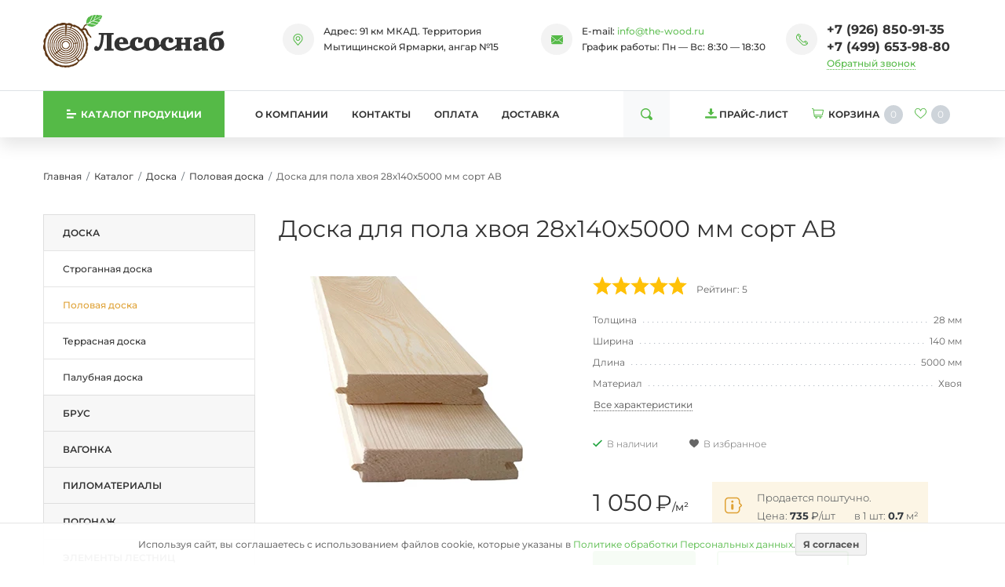

--- FILE ---
content_type: text/html;charset=UTF-8
request_url: https://the-wood.ru/catalog/polovaya-doska/28-140-5000/
body_size: 12853
content:
<!DOCTYPE html>
<html lang="ru">
<head><meta http-equiv="content-Type" content="text/html; charset=utf-8"><meta http-equiv="X-UA-Compatible" content="IE=edge"><meta name="viewport" content="width=device-width, initial-scale=1, shrink-to-fit=no"><base href="https://the-wood.ru/"><link rel="stylesheet" type="text/css" href="/assets/dist/main.css"><meta name="format-detection" content="telephone=no"><meta name="google-site-verification" content="e4c_ML_yRx82SszFKkBcNvhlyjYLdLg794wjhvBn8iA"><meta name="yandex-verification" content="67965a9acfa7aa20"><meta name="description" content="Половая доска хвоя 28х140х5000 мм сорт АВ по низкой цене с доставкой по Москве и Московской области."><title>Половая доска хвоя 28х140х5000 мм сорт АВ - купить с доставкой в Москве</title><link rel="icon" type="image/png" href="/favicon.png"><link rel="preload" href="/zadmin_data/element.image/161077.webp" as="image"><link rel="preload" href="/assets/fonts/Montserrat/Montserrat-VariableFont_wght.woff2" as="font" type="font/woff2" crossorigin=""><style>
            @font-face {
                font-family: 'Montserrat';
                font-weight: 100 900;
                font-display: swap;
                font-style: normal;
                font-named-instance: 'Regular';
                src: local('Montserrat'),
                      url('/assets/fonts/Montserrat/Montserrat-VariableFont_wght.woff2') format('woff2');
            }
            body{
                font-family: 'Montserrat';
            }
            
        </style><link rel="stylesheet" href="/assets/css/form_manager.css" media="print" onload="this.media='all'"></head><body class=""><div class="site-wrap"><div class="sidebar" id="sidebar"><div class="section section--sidebar-logo"><div class="container-fluid"><div class="row pt-2 pb-2"><div class="col"><div class="logo "><a href="/" class="logo__link"><picture><source media="(max-width: 639px)" srcset=""></source><img src="/zadmin_data/element.image/161077.webp" alt=""></picture></a></div></div></div></div></div><div class="section position-relative section--sidebar-mombenu"><div class="row pt-2 pb-2 mb-3 mt-3 no-gutters"><div class="col "><ul class="mobmenu mobmenu--toplevel" data-item="mobmenu"><li class="mobmenu-item mobmenu-item--current mobmenu-item--submenu"><a href="/catalog/doska/" class="mobmenu-link" data-toggle="mobmenu-forward"><span class="mobmenu-link-text">Доска</span><span class="icon "><svg role="img"><use xmlns:xlink="https://www.w3.org/1999/xlink" xlink:href="/assets/dist/i/svg/sprite.svg#arrow-right"></use></svg></span></a><ul class="mobmenu"><li class="mobmenu-item mobmenu-item--back"><div class="mobmenu-link" data-toggle="mobmenu-back"><span class="icon "><svg role="img"><use xmlns:xlink="https://www.w3.org/1999/xlink" xlink:href="/assets/dist/i/svg/sprite.svg#arrow-left"></use></svg></span><span class="mobmenu-link-text">Назад</span></div></li><li class="mobmenu-item mobmenu-item--title"><a href="/catalog/doska/" class="mobmenu-link"><span class="mobmenu-link-text">Доска</span></a></li><li class="mobmenu-item  "><a href="/catalog/strogannaya-doska/" class="mobmenu-link"><span class="mobmenu-link-text">Строганная доска</span></a><ul class="mobmenu"><li class="mobmenu-item mobmenu-item--back"><div class="mobmenu-link" data-toggle="mobmenu-back"><span class="icon "><svg role="img"><use xmlns:xlink="https://www.w3.org/1999/xlink" xlink:href="/assets/dist/i/svg/sprite.svg#arrow-left"></use></svg></span><span class="mobmenu-link-text">Назад</span></div></li><li class="mobmenu-item mobmenu-item--title"><a href="/catalog/strogannaya-doska/" class="mobmenu-link"><span class="mobmenu-link-text">Строганная доска</span></a></li></ul></li><li class="mobmenu-item mobmenu-item--current "><a href="/catalog/polovaya-doska/" class="mobmenu-link"><span class="mobmenu-link-text">Половая доска</span></a><ul class="mobmenu"><li class="mobmenu-item mobmenu-item--back"><div class="mobmenu-link" data-toggle="mobmenu-back"><span class="icon "><svg role="img"><use xmlns:xlink="https://www.w3.org/1999/xlink" xlink:href="/assets/dist/i/svg/sprite.svg#arrow-left"></use></svg></span><span class="mobmenu-link-text">Назад</span></div></li><li class="mobmenu-item mobmenu-item--title"><a href="/catalog/polovaya-doska/" class="mobmenu-link"><span class="mobmenu-link-text">Половая доска</span></a></li></ul></li><li class="mobmenu-item  "><a href="/catalog/terrasnaya-doska/" class="mobmenu-link"><span class="mobmenu-link-text">Террасная доска</span></a><ul class="mobmenu"><li class="mobmenu-item mobmenu-item--back"><div class="mobmenu-link" data-toggle="mobmenu-back"><span class="icon "><svg role="img"><use xmlns:xlink="https://www.w3.org/1999/xlink" xlink:href="/assets/dist/i/svg/sprite.svg#arrow-left"></use></svg></span><span class="mobmenu-link-text">Назад</span></div></li><li class="mobmenu-item mobmenu-item--title"><a href="/catalog/terrasnaya-doska/" class="mobmenu-link"><span class="mobmenu-link-text">Террасная доска</span></a></li></ul></li><li class="mobmenu-item  "><a href="/catalog/palubnaya-doska/" class="mobmenu-link"><span class="mobmenu-link-text">Палубная доска</span></a><ul class="mobmenu"><li class="mobmenu-item mobmenu-item--back"><div class="mobmenu-link" data-toggle="mobmenu-back"><span class="icon "><svg role="img"><use xmlns:xlink="https://www.w3.org/1999/xlink" xlink:href="/assets/dist/i/svg/sprite.svg#arrow-left"></use></svg></span><span class="mobmenu-link-text">Назад</span></div></li><li class="mobmenu-item mobmenu-item--title"><a href="/catalog/palubnaya-doska/" class="mobmenu-link"><span class="mobmenu-link-text">Палубная доска</span></a></li></ul></li></ul></li><li class="mobmenu-item  mobmenu-item--submenu"><a href="/catalog/brus/" class="mobmenu-link" data-toggle="mobmenu-forward"><span class="mobmenu-link-text">Брус</span><span class="icon "><svg role="img"><use xmlns:xlink="https://www.w3.org/1999/xlink" xlink:href="/assets/dist/i/svg/sprite.svg#arrow-right"></use></svg></span></a><ul class="mobmenu"><li class="mobmenu-item mobmenu-item--back"><div class="mobmenu-link" data-toggle="mobmenu-back"><span class="icon "><svg role="img"><use xmlns:xlink="https://www.w3.org/1999/xlink" xlink:href="/assets/dist/i/svg/sprite.svg#arrow-left"></use></svg></span><span class="mobmenu-link-text">Назад</span></div></li><li class="mobmenu-item mobmenu-item--title"><a href="/catalog/brus/" class="mobmenu-link"><span class="mobmenu-link-text">Брус</span></a></li><li class="mobmenu-item  "><a href="/catalog/strogannyj-brus/" class="mobmenu-link"><span class="mobmenu-link-text">Строганный брус</span></a><ul class="mobmenu"><li class="mobmenu-item mobmenu-item--back"><div class="mobmenu-link" data-toggle="mobmenu-back"><span class="icon "><svg role="img"><use xmlns:xlink="https://www.w3.org/1999/xlink" xlink:href="/assets/dist/i/svg/sprite.svg#arrow-left"></use></svg></span><span class="mobmenu-link-text">Назад</span></div></li><li class="mobmenu-item mobmenu-item--title"><a href="/catalog/strogannyj-brus/" class="mobmenu-link"><span class="mobmenu-link-text">Строганный брус</span></a></li></ul></li><li class="mobmenu-item  "><a href="/catalog/kleenyu-brus/" class="mobmenu-link"><span class="mobmenu-link-text">Клееный брус</span></a><ul class="mobmenu"><li class="mobmenu-item mobmenu-item--back"><div class="mobmenu-link" data-toggle="mobmenu-back"><span class="icon "><svg role="img"><use xmlns:xlink="https://www.w3.org/1999/xlink" xlink:href="/assets/dist/i/svg/sprite.svg#arrow-left"></use></svg></span><span class="mobmenu-link-text">Назад</span></div></li><li class="mobmenu-item mobmenu-item--title"><a href="/catalog/kleenyu-brus/" class="mobmenu-link"><span class="mobmenu-link-text">Клееный брус</span></a></li></ul></li></ul></li><li class="mobmenu-item  mobmenu-item--submenu"><a href="/catalog/vagonka/" class="mobmenu-link" data-toggle="mobmenu-forward"><span class="mobmenu-link-text">Вагонка</span><span class="icon "><svg role="img"><use xmlns:xlink="https://www.w3.org/1999/xlink" xlink:href="/assets/dist/i/svg/sprite.svg#arrow-right"></use></svg></span></a><ul class="mobmenu"><li class="mobmenu-item mobmenu-item--back"><div class="mobmenu-link" data-toggle="mobmenu-back"><span class="icon "><svg role="img"><use xmlns:xlink="https://www.w3.org/1999/xlink" xlink:href="/assets/dist/i/svg/sprite.svg#arrow-left"></use></svg></span><span class="mobmenu-link-text">Назад</span></div></li><li class="mobmenu-item mobmenu-item--title"><a href="/catalog/vagonka/" class="mobmenu-link"><span class="mobmenu-link-text">Вагонка</span></a></li><li class="mobmenu-item  "><a href="/catalog/evrovagonka/" class="mobmenu-link"><span class="mobmenu-link-text">Евровагонка</span></a><ul class="mobmenu"><li class="mobmenu-item mobmenu-item--back"><div class="mobmenu-link" data-toggle="mobmenu-back"><span class="icon "><svg role="img"><use xmlns:xlink="https://www.w3.org/1999/xlink" xlink:href="/assets/dist/i/svg/sprite.svg#arrow-left"></use></svg></span><span class="mobmenu-link-text">Назад</span></div></li><li class="mobmenu-item mobmenu-item--title"><a href="/catalog/evrovagonka/" class="mobmenu-link"><span class="mobmenu-link-text">Евровагонка</span></a></li></ul></li><li class="mobmenu-item  "><a href="/catalog/vagonka-shtil/" class="mobmenu-link"><span class="mobmenu-link-text">Вагонка-штиль</span></a><ul class="mobmenu"><li class="mobmenu-item mobmenu-item--back"><div class="mobmenu-link" data-toggle="mobmenu-back"><span class="icon "><svg role="img"><use xmlns:xlink="https://www.w3.org/1999/xlink" xlink:href="/assets/dist/i/svg/sprite.svg#arrow-left"></use></svg></span><span class="mobmenu-link-text">Назад</span></div></li><li class="mobmenu-item mobmenu-item--title"><a href="/catalog/vagonka-shtil/" class="mobmenu-link"><span class="mobmenu-link-text">Вагонка-штиль</span></a></li></ul></li></ul></li><li class="mobmenu-item  mobmenu-item--submenu"><a href="/catalog/pilomaterialy/" class="mobmenu-link" data-toggle="mobmenu-forward"><span class="mobmenu-link-text">Пиломатериалы</span><span class="icon "><svg role="img"><use xmlns:xlink="https://www.w3.org/1999/xlink" xlink:href="/assets/dist/i/svg/sprite.svg#arrow-right"></use></svg></span></a><ul class="mobmenu"><li class="mobmenu-item mobmenu-item--back"><div class="mobmenu-link" data-toggle="mobmenu-back"><span class="icon "><svg role="img"><use xmlns:xlink="https://www.w3.org/1999/xlink" xlink:href="/assets/dist/i/svg/sprite.svg#arrow-left"></use></svg></span><span class="mobmenu-link-text">Назад</span></div></li><li class="mobmenu-item mobmenu-item--title"><a href="/catalog/pilomaterialy/" class="mobmenu-link"><span class="mobmenu-link-text">Пиломатериалы</span></a></li><li class="mobmenu-item  "><a href="/catalog/imitaciya-brusa/" class="mobmenu-link"><span class="mobmenu-link-text">Имитация бруса</span></a><ul class="mobmenu"><li class="mobmenu-item mobmenu-item--back"><div class="mobmenu-link" data-toggle="mobmenu-back"><span class="icon "><svg role="img"><use xmlns:xlink="https://www.w3.org/1999/xlink" xlink:href="/assets/dist/i/svg/sprite.svg#arrow-left"></use></svg></span><span class="mobmenu-link-text">Назад</span></div></li><li class="mobmenu-item mobmenu-item--title"><a href="/catalog/imitaciya-brusa/" class="mobmenu-link"><span class="mobmenu-link-text">Имитация бруса</span></a></li></ul></li><li class="mobmenu-item  "><a href="/catalog/blok-khaus/" class="mobmenu-link"><span class="mobmenu-link-text">Блок хаус</span></a><ul class="mobmenu"><li class="mobmenu-item mobmenu-item--back"><div class="mobmenu-link" data-toggle="mobmenu-back"><span class="icon "><svg role="img"><use xmlns:xlink="https://www.w3.org/1999/xlink" xlink:href="/assets/dist/i/svg/sprite.svg#arrow-left"></use></svg></span><span class="mobmenu-link-text">Назад</span></div></li><li class="mobmenu-item mobmenu-item--title"><a href="/catalog/blok-khaus/" class="mobmenu-link"><span class="mobmenu-link-text">Блок хаус</span></a></li></ul></li><li class="mobmenu-item  "><a href="/catalog/planken/" class="mobmenu-link"><span class="mobmenu-link-text">Планкен</span></a><ul class="mobmenu"><li class="mobmenu-item mobmenu-item--back"><div class="mobmenu-link" data-toggle="mobmenu-back"><span class="icon "><svg role="img"><use xmlns:xlink="https://www.w3.org/1999/xlink" xlink:href="/assets/dist/i/svg/sprite.svg#arrow-left"></use></svg></span><span class="mobmenu-link-text">Назад</span></div></li><li class="mobmenu-item mobmenu-item--title"><a href="/catalog/planken/" class="mobmenu-link"><span class="mobmenu-link-text">Планкен</span></a></li></ul></li><li class="mobmenu-item  "><a href="/catalog/mebelnyy-shchit/" class="mobmenu-link"><span class="mobmenu-link-text">Мебельный щит</span></a><ul class="mobmenu"><li class="mobmenu-item mobmenu-item--back"><div class="mobmenu-link" data-toggle="mobmenu-back"><span class="icon "><svg role="img"><use xmlns:xlink="https://www.w3.org/1999/xlink" xlink:href="/assets/dist/i/svg/sprite.svg#arrow-left"></use></svg></span><span class="mobmenu-link-text">Назад</span></div></li><li class="mobmenu-item mobmenu-item--title"><a href="/catalog/mebelnyy-shchit/" class="mobmenu-link"><span class="mobmenu-link-text">Мебельный щит</span></a></li></ul></li><li class="mobmenu-item  "><a href="/catalog/polok/" class="mobmenu-link"><span class="mobmenu-link-text">Полок</span></a><ul class="mobmenu"><li class="mobmenu-item mobmenu-item--back"><div class="mobmenu-link" data-toggle="mobmenu-back"><span class="icon "><svg role="img"><use xmlns:xlink="https://www.w3.org/1999/xlink" xlink:href="/assets/dist/i/svg/sprite.svg#arrow-left"></use></svg></span><span class="mobmenu-link-text">Назад</span></div></li><li class="mobmenu-item mobmenu-item--title"><a href="/catalog/polok/" class="mobmenu-link"><span class="mobmenu-link-text">Полок</span></a></li></ul></li></ul></li><li class="mobmenu-item  mobmenu-item--submenu"><a href="/catalog/pogonaj/" class="mobmenu-link" data-toggle="mobmenu-forward"><span class="mobmenu-link-text">Погонаж</span><span class="icon "><svg role="img"><use xmlns:xlink="https://www.w3.org/1999/xlink" xlink:href="/assets/dist/i/svg/sprite.svg#arrow-right"></use></svg></span></a><ul class="mobmenu"><li class="mobmenu-item mobmenu-item--back"><div class="mobmenu-link" data-toggle="mobmenu-back"><span class="icon "><svg role="img"><use xmlns:xlink="https://www.w3.org/1999/xlink" xlink:href="/assets/dist/i/svg/sprite.svg#arrow-left"></use></svg></span><span class="mobmenu-link-text">Назад</span></div></li><li class="mobmenu-item mobmenu-item--title"><a href="/catalog/pogonaj/" class="mobmenu-link"><span class="mobmenu-link-text">Погонаж</span></a></li><li class="mobmenu-item  "><a href="/catalog/pogonaj/derevyannye-plintusy/" class="mobmenu-link"><span class="mobmenu-link-text">Плинтусы</span></a><ul class="mobmenu"><li class="mobmenu-item mobmenu-item--back"><div class="mobmenu-link" data-toggle="mobmenu-back"><span class="icon "><svg role="img"><use xmlns:xlink="https://www.w3.org/1999/xlink" xlink:href="/assets/dist/i/svg/sprite.svg#arrow-left"></use></svg></span><span class="mobmenu-link-text">Назад</span></div></li><li class="mobmenu-item mobmenu-item--title"><a href="/catalog/pogonaj/derevyannye-plintusy/" class="mobmenu-link"><span class="mobmenu-link-text">Плинтусы</span></a></li></ul></li><li class="mobmenu-item  "><a href="/catalog/pogonaj/derevyannye-nalichniki/" class="mobmenu-link"><span class="mobmenu-link-text">Наличники</span></a><ul class="mobmenu"><li class="mobmenu-item mobmenu-item--back"><div class="mobmenu-link" data-toggle="mobmenu-back"><span class="icon "><svg role="img"><use xmlns:xlink="https://www.w3.org/1999/xlink" xlink:href="/assets/dist/i/svg/sprite.svg#arrow-left"></use></svg></span><span class="mobmenu-link-text">Назад</span></div></li><li class="mobmenu-item mobmenu-item--title"><a href="/catalog/pogonaj/derevyannye-nalichniki/" class="mobmenu-link"><span class="mobmenu-link-text">Наличники</span></a></li></ul></li><li class="mobmenu-item  "><a href="/catalog/pogonaj/derevyannye-ugolki/" class="mobmenu-link"><span class="mobmenu-link-text">Уголки</span></a><ul class="mobmenu"><li class="mobmenu-item mobmenu-item--back"><div class="mobmenu-link" data-toggle="mobmenu-back"><span class="icon "><svg role="img"><use xmlns:xlink="https://www.w3.org/1999/xlink" xlink:href="/assets/dist/i/svg/sprite.svg#arrow-left"></use></svg></span><span class="mobmenu-link-text">Назад</span></div></li><li class="mobmenu-item mobmenu-item--title"><a href="/catalog/pogonaj/derevyannye-ugolki/" class="mobmenu-link"><span class="mobmenu-link-text">Уголки</span></a></li></ul></li><li class="mobmenu-item  "><a href="/catalog/pogonaj/derevyannye-raskladki/" class="mobmenu-link"><span class="mobmenu-link-text">Раскладки</span></a><ul class="mobmenu"><li class="mobmenu-item mobmenu-item--back"><div class="mobmenu-link" data-toggle="mobmenu-back"><span class="icon "><svg role="img"><use xmlns:xlink="https://www.w3.org/1999/xlink" xlink:href="/assets/dist/i/svg/sprite.svg#arrow-left"></use></svg></span><span class="mobmenu-link-text">Назад</span></div></li><li class="mobmenu-item mobmenu-item--title"><a href="/catalog/pogonaj/derevyannye-raskladki/" class="mobmenu-link"><span class="mobmenu-link-text">Раскладки</span></a></li></ul></li><li class="mobmenu-item  "><a href="/catalog/pogonaj/hvoya/" class="mobmenu-link"><span class="mobmenu-link-text">Из хвои</span></a><ul class="mobmenu"><li class="mobmenu-item mobmenu-item--back"><div class="mobmenu-link" data-toggle="mobmenu-back"><span class="icon "><svg role="img"><use xmlns:xlink="https://www.w3.org/1999/xlink" xlink:href="/assets/dist/i/svg/sprite.svg#arrow-left"></use></svg></span><span class="mobmenu-link-text">Назад</span></div></li><li class="mobmenu-item mobmenu-item--title"><a href="/catalog/pogonaj/hvoya/" class="mobmenu-link"><span class="mobmenu-link-text">Из хвои</span></a></li></ul></li><li class="mobmenu-item  "><a href="/catalog/pogonaj/listvennica/" class="mobmenu-link"><span class="mobmenu-link-text">Из лиственницы</span></a><ul class="mobmenu"><li class="mobmenu-item mobmenu-item--back"><div class="mobmenu-link" data-toggle="mobmenu-back"><span class="icon "><svg role="img"><use xmlns:xlink="https://www.w3.org/1999/xlink" xlink:href="/assets/dist/i/svg/sprite.svg#arrow-left"></use></svg></span><span class="mobmenu-link-text">Назад</span></div></li><li class="mobmenu-item mobmenu-item--title"><a href="/catalog/pogonaj/listvennica/" class="mobmenu-link"><span class="mobmenu-link-text">Из лиственницы</span></a></li></ul></li><li class="mobmenu-item  "><a href="/catalog/pogonaj/dub/" class="mobmenu-link"><span class="mobmenu-link-text">Из дуба</span></a><ul class="mobmenu"><li class="mobmenu-item mobmenu-item--back"><div class="mobmenu-link" data-toggle="mobmenu-back"><span class="icon "><svg role="img"><use xmlns:xlink="https://www.w3.org/1999/xlink" xlink:href="/assets/dist/i/svg/sprite.svg#arrow-left"></use></svg></span><span class="mobmenu-link-text">Назад</span></div></li><li class="mobmenu-item mobmenu-item--title"><a href="/catalog/pogonaj/dub/" class="mobmenu-link"><span class="mobmenu-link-text">Из дуба</span></a></li></ul></li><li class="mobmenu-item  "><a href="/catalog/pogonaj/lipa/" class="mobmenu-link"><span class="mobmenu-link-text">Из липы</span></a><ul class="mobmenu"><li class="mobmenu-item mobmenu-item--back"><div class="mobmenu-link" data-toggle="mobmenu-back"><span class="icon "><svg role="img"><use xmlns:xlink="https://www.w3.org/1999/xlink" xlink:href="/assets/dist/i/svg/sprite.svg#arrow-left"></use></svg></span><span class="mobmenu-link-text">Назад</span></div></li><li class="mobmenu-item mobmenu-item--title"><a href="/catalog/pogonaj/lipa/" class="mobmenu-link"><span class="mobmenu-link-text">Из липы</span></a></li></ul></li></ul></li><li class="mobmenu-item  mobmenu-item--submenu"><a href="/catalog/elementy-lestnic/" class="mobmenu-link" data-toggle="mobmenu-forward"><span class="mobmenu-link-text">Элементы лестниц</span><span class="icon "><svg role="img"><use xmlns:xlink="https://www.w3.org/1999/xlink" xlink:href="/assets/dist/i/svg/sprite.svg#arrow-right"></use></svg></span></a><ul class="mobmenu"><li class="mobmenu-item mobmenu-item--back"><div class="mobmenu-link" data-toggle="mobmenu-back"><span class="icon "><svg role="img"><use xmlns:xlink="https://www.w3.org/1999/xlink" xlink:href="/assets/dist/i/svg/sprite.svg#arrow-left"></use></svg></span><span class="mobmenu-link-text">Назад</span></div></li><li class="mobmenu-item mobmenu-item--title"><a href="/catalog/elementy-lestnic/" class="mobmenu-link"><span class="mobmenu-link-text">Элементы лестниц</span></a></li><li class="mobmenu-item  "><a href="/catalog/elementy-lestnic/derevyannye-stupeni/" class="mobmenu-link"><span class="mobmenu-link-text">Ступени</span></a><ul class="mobmenu"><li class="mobmenu-item mobmenu-item--back"><div class="mobmenu-link" data-toggle="mobmenu-back"><span class="icon "><svg role="img"><use xmlns:xlink="https://www.w3.org/1999/xlink" xlink:href="/assets/dist/i/svg/sprite.svg#arrow-left"></use></svg></span><span class="mobmenu-link-text">Назад</span></div></li><li class="mobmenu-item mobmenu-item--title"><a href="/catalog/elementy-lestnic/derevyannye-stupeni/" class="mobmenu-link"><span class="mobmenu-link-text">Ступени</span></a></li></ul></li><li class="mobmenu-item  "><a href="/catalog/elementy-lestnic/derevyannye-ploshadki/" class="mobmenu-link"><span class="mobmenu-link-text">Площадки</span></a><ul class="mobmenu"><li class="mobmenu-item mobmenu-item--back"><div class="mobmenu-link" data-toggle="mobmenu-back"><span class="icon "><svg role="img"><use xmlns:xlink="https://www.w3.org/1999/xlink" xlink:href="/assets/dist/i/svg/sprite.svg#arrow-left"></use></svg></span><span class="mobmenu-link-text">Назад</span></div></li><li class="mobmenu-item mobmenu-item--title"><a href="/catalog/elementy-lestnic/derevyannye-ploshadki/" class="mobmenu-link"><span class="mobmenu-link-text">Площадки</span></a></li></ul></li><li class="mobmenu-item  "><a href="/catalog/elementy-lestnic/derevyannye-poruchni/" class="mobmenu-link"><span class="mobmenu-link-text">Поручни</span></a><ul class="mobmenu"><li class="mobmenu-item mobmenu-item--back"><div class="mobmenu-link" data-toggle="mobmenu-back"><span class="icon "><svg role="img"><use xmlns:xlink="https://www.w3.org/1999/xlink" xlink:href="/assets/dist/i/svg/sprite.svg#arrow-left"></use></svg></span><span class="mobmenu-link-text">Назад</span></div></li><li class="mobmenu-item mobmenu-item--title"><a href="/catalog/elementy-lestnic/derevyannye-poruchni/" class="mobmenu-link"><span class="mobmenu-link-text">Поручни</span></a></li></ul></li><li class="mobmenu-item  "><a href="/catalog/elementy-lestnic/derevyannaya-tetiva/" class="mobmenu-link"><span class="mobmenu-link-text">Тетива</span></a><ul class="mobmenu"><li class="mobmenu-item mobmenu-item--back"><div class="mobmenu-link" data-toggle="mobmenu-back"><span class="icon "><svg role="img"><use xmlns:xlink="https://www.w3.org/1999/xlink" xlink:href="/assets/dist/i/svg/sprite.svg#arrow-left"></use></svg></span><span class="mobmenu-link-text">Назад</span></div></li><li class="mobmenu-item mobmenu-item--title"><a href="/catalog/elementy-lestnic/derevyannaya-tetiva/" class="mobmenu-link"><span class="mobmenu-link-text">Тетива</span></a></li></ul></li><li class="mobmenu-item  "><a href="/catalog/elementy-lestnic/derevyannye-balyasiny/" class="mobmenu-link"><span class="mobmenu-link-text">Балясины</span></a><ul class="mobmenu"><li class="mobmenu-item mobmenu-item--back"><div class="mobmenu-link" data-toggle="mobmenu-back"><span class="icon "><svg role="img"><use xmlns:xlink="https://www.w3.org/1999/xlink" xlink:href="/assets/dist/i/svg/sprite.svg#arrow-left"></use></svg></span><span class="mobmenu-link-text">Назад</span></div></li><li class="mobmenu-item mobmenu-item--title"><a href="/catalog/elementy-lestnic/derevyannye-balyasiny/" class="mobmenu-link"><span class="mobmenu-link-text">Балясины</span></a></li></ul></li><li class="mobmenu-item  "><a href="/catalog/elementy-lestnic/derevyannye-podbalyasenniki/" class="mobmenu-link"><span class="mobmenu-link-text">Подбалясенники</span></a><ul class="mobmenu"><li class="mobmenu-item mobmenu-item--back"><div class="mobmenu-link" data-toggle="mobmenu-back"><span class="icon "><svg role="img"><use xmlns:xlink="https://www.w3.org/1999/xlink" xlink:href="/assets/dist/i/svg/sprite.svg#arrow-left"></use></svg></span><span class="mobmenu-link-text">Назад</span></div></li><li class="mobmenu-item mobmenu-item--title"><a href="/catalog/elementy-lestnic/derevyannye-podbalyasenniki/" class="mobmenu-link"><span class="mobmenu-link-text">Подбалясенники</span></a></li></ul></li><li class="mobmenu-item  "><a href="/catalog/elementy-lestnic/derevyannye-stolby/" class="mobmenu-link"><span class="mobmenu-link-text">Столбы</span></a><ul class="mobmenu"><li class="mobmenu-item mobmenu-item--back"><div class="mobmenu-link" data-toggle="mobmenu-back"><span class="icon "><svg role="img"><use xmlns:xlink="https://www.w3.org/1999/xlink" xlink:href="/assets/dist/i/svg/sprite.svg#arrow-left"></use></svg></span><span class="mobmenu-link-text">Назад</span></div></li><li class="mobmenu-item mobmenu-item--title"><a href="/catalog/elementy-lestnic/derevyannye-stolby/" class="mobmenu-link"><span class="mobmenu-link-text">Столбы</span></a></li></ul></li><li class="mobmenu-item  "><a href="/catalog/elementy-lestnic/derevyannyu-brus-dlya-lestnic/" class="mobmenu-link"><span class="mobmenu-link-text">Брус</span></a><ul class="mobmenu"><li class="mobmenu-item mobmenu-item--back"><div class="mobmenu-link" data-toggle="mobmenu-back"><span class="icon "><svg role="img"><use xmlns:xlink="https://www.w3.org/1999/xlink" xlink:href="/assets/dist/i/svg/sprite.svg#arrow-left"></use></svg></span><span class="mobmenu-link-text">Назад</span></div></li><li class="mobmenu-item mobmenu-item--title"><a href="/catalog/elementy-lestnic/derevyannyu-brus-dlya-lestnic/" class="mobmenu-link"><span class="mobmenu-link-text">Брус</span></a></li></ul></li><li class="mobmenu-item  "><a href="/catalog/elementy-lestnic/listvennica/" class="mobmenu-link"><span class="mobmenu-link-text">Из лиственницы</span></a><ul class="mobmenu"><li class="mobmenu-item mobmenu-item--back"><div class="mobmenu-link" data-toggle="mobmenu-back"><span class="icon "><svg role="img"><use xmlns:xlink="https://www.w3.org/1999/xlink" xlink:href="/assets/dist/i/svg/sprite.svg#arrow-left"></use></svg></span><span class="mobmenu-link-text">Назад</span></div></li><li class="mobmenu-item mobmenu-item--title"><a href="/catalog/elementy-lestnic/listvennica/" class="mobmenu-link"><span class="mobmenu-link-text">Из лиственницы</span></a></li></ul></li><li class="mobmenu-item  "><a href="/catalog/elementy-lestnic/hvoya/" class="mobmenu-link"><span class="mobmenu-link-text">Из хвои</span></a><ul class="mobmenu"><li class="mobmenu-item mobmenu-item--back"><div class="mobmenu-link" data-toggle="mobmenu-back"><span class="icon "><svg role="img"><use xmlns:xlink="https://www.w3.org/1999/xlink" xlink:href="/assets/dist/i/svg/sprite.svg#arrow-left"></use></svg></span><span class="mobmenu-link-text">Назад</span></div></li><li class="mobmenu-item mobmenu-item--title"><a href="/catalog/elementy-lestnic/hvoya/" class="mobmenu-link"><span class="mobmenu-link-text">Из хвои</span></a></li></ul></li></ul></li><li class="mobmenu-item  mobmenu-item--submenu"><a href="/catalog/tovary-dlya-doma/" class="mobmenu-link" data-toggle="mobmenu-forward"><span class="mobmenu-link-text">Изделия для дома</span><span class="icon "><svg role="img"><use xmlns:xlink="https://www.w3.org/1999/xlink" xlink:href="/assets/dist/i/svg/sprite.svg#arrow-right"></use></svg></span></a><ul class="mobmenu"><li class="mobmenu-item mobmenu-item--back"><div class="mobmenu-link" data-toggle="mobmenu-back"><span class="icon "><svg role="img"><use xmlns:xlink="https://www.w3.org/1999/xlink" xlink:href="/assets/dist/i/svg/sprite.svg#arrow-left"></use></svg></span><span class="mobmenu-link-text">Назад</span></div></li><li class="mobmenu-item mobmenu-item--title"><a href="/catalog/tovary-dlya-doma/" class="mobmenu-link"><span class="mobmenu-link-text">Изделия для дома</span></a></li><li class="mobmenu-item  "><a href="/catalog/derevyannye-dveri/" class="mobmenu-link"><span class="mobmenu-link-text">Двери</span></a><ul class="mobmenu"><li class="mobmenu-item mobmenu-item--back"><div class="mobmenu-link" data-toggle="mobmenu-back"><span class="icon "><svg role="img"><use xmlns:xlink="https://www.w3.org/1999/xlink" xlink:href="/assets/dist/i/svg/sprite.svg#arrow-left"></use></svg></span><span class="mobmenu-link-text">Назад</span></div></li><li class="mobmenu-item mobmenu-item--title"><a href="/catalog/derevyannye-dveri/" class="mobmenu-link"><span class="mobmenu-link-text">Двери</span></a></li></ul></li><li class="mobmenu-item  "><a href="/catalog/derevyannye-podokonniki/" class="mobmenu-link"><span class="mobmenu-link-text">Подоконники</span></a><ul class="mobmenu"><li class="mobmenu-item mobmenu-item--back"><div class="mobmenu-link" data-toggle="mobmenu-back"><span class="icon "><svg role="img"><use xmlns:xlink="https://www.w3.org/1999/xlink" xlink:href="/assets/dist/i/svg/sprite.svg#arrow-left"></use></svg></span><span class="mobmenu-link-text">Назад</span></div></li><li class="mobmenu-item mobmenu-item--title"><a href="/catalog/derevyannye-podokonniki/" class="mobmenu-link"><span class="mobmenu-link-text">Подоконники</span></a></li></ul></li><li class="mobmenu-item  "><a href="/catalog/derevyannye-stoleshnicy/" class="mobmenu-link"><span class="mobmenu-link-text">Столешницы</span></a><ul class="mobmenu"><li class="mobmenu-item mobmenu-item--back"><div class="mobmenu-link" data-toggle="mobmenu-back"><span class="icon "><svg role="img"><use xmlns:xlink="https://www.w3.org/1999/xlink" xlink:href="/assets/dist/i/svg/sprite.svg#arrow-left"></use></svg></span><span class="mobmenu-link-text">Назад</span></div></li><li class="mobmenu-item mobmenu-item--title"><a href="/catalog/derevyannye-stoleshnicy/" class="mobmenu-link"><span class="mobmenu-link-text">Столешницы</span></a></li></ul></li></ul></li><li class="mobmenu-item  mobmenu-item--submenu"><a href="/catalog/tovary-dlya-bani/" class="mobmenu-link" data-toggle="mobmenu-forward"><span class="mobmenu-link-text">Изделия для бани и сауны</span><span class="icon "><svg role="img"><use xmlns:xlink="https://www.w3.org/1999/xlink" xlink:href="/assets/dist/i/svg/sprite.svg#arrow-right"></use></svg></span></a><ul class="mobmenu"><li class="mobmenu-item mobmenu-item--back"><div class="mobmenu-link" data-toggle="mobmenu-back"><span class="icon "><svg role="img"><use xmlns:xlink="https://www.w3.org/1999/xlink" xlink:href="/assets/dist/i/svg/sprite.svg#arrow-left"></use></svg></span><span class="mobmenu-link-text">Назад</span></div></li><li class="mobmenu-item mobmenu-item--title"><a href="/catalog/tovary-dlya-bani/" class="mobmenu-link"><span class="mobmenu-link-text">Изделия для бани и сауны</span></a></li><li class="mobmenu-item  "><a href="/catalog/tovary-dlya-bani/abajury/" class="mobmenu-link"><span class="mobmenu-link-text">Абажуры</span></a><ul class="mobmenu"><li class="mobmenu-item mobmenu-item--back"><div class="mobmenu-link" data-toggle="mobmenu-back"><span class="icon "><svg role="img"><use xmlns:xlink="https://www.w3.org/1999/xlink" xlink:href="/assets/dist/i/svg/sprite.svg#arrow-left"></use></svg></span><span class="mobmenu-link-text">Назад</span></div></li><li class="mobmenu-item mobmenu-item--title"><a href="/catalog/tovary-dlya-bani/abajury/" class="mobmenu-link"><span class="mobmenu-link-text">Абажуры</span></a></li></ul></li><li class="mobmenu-item  "><a href="/catalog/tovary-dlya-bani/vent-reshetki/" class="mobmenu-link"><span class="mobmenu-link-text">Вентиляционные решетки</span></a><ul class="mobmenu"><li class="mobmenu-item mobmenu-item--back"><div class="mobmenu-link" data-toggle="mobmenu-back"><span class="icon "><svg role="img"><use xmlns:xlink="https://www.w3.org/1999/xlink" xlink:href="/assets/dist/i/svg/sprite.svg#arrow-left"></use></svg></span><span class="mobmenu-link-text">Назад</span></div></li><li class="mobmenu-item mobmenu-item--title"><a href="/catalog/tovary-dlya-bani/vent-reshetki/" class="mobmenu-link"><span class="mobmenu-link-text">Вентиляционные решетки</span></a></li></ul></li><li class="mobmenu-item  "><a href="/catalog/tovary-dlya-bani/svetilniki/" class="mobmenu-link"><span class="mobmenu-link-text">Светильники</span></a><ul class="mobmenu"><li class="mobmenu-item mobmenu-item--back"><div class="mobmenu-link" data-toggle="mobmenu-back"><span class="icon "><svg role="img"><use xmlns:xlink="https://www.w3.org/1999/xlink" xlink:href="/assets/dist/i/svg/sprite.svg#arrow-left"></use></svg></span><span class="mobmenu-link-text">Назад</span></div></li><li class="mobmenu-item mobmenu-item--title"><a href="/catalog/tovary-dlya-bani/svetilniki/" class="mobmenu-link"><span class="mobmenu-link-text">Светильники</span></a></li></ul></li><li class="mobmenu-item  "><a href="/catalog/tovary-dlya-bani/polok-banya/" class="mobmenu-link"><span class="mobmenu-link-text">Полок для бани</span></a><ul class="mobmenu"><li class="mobmenu-item mobmenu-item--back"><div class="mobmenu-link" data-toggle="mobmenu-back"><span class="icon "><svg role="img"><use xmlns:xlink="https://www.w3.org/1999/xlink" xlink:href="/assets/dist/i/svg/sprite.svg#arrow-left"></use></svg></span><span class="mobmenu-link-text">Назад</span></div></li><li class="mobmenu-item mobmenu-item--title"><a href="/catalog/tovary-dlya-bani/polok-banya/" class="mobmenu-link"><span class="mobmenu-link-text">Полок для бани</span></a></li></ul></li><li class="mobmenu-item  "><a href="/catalog/tovary-dlya-bani/derevyannye-dveri/" class="mobmenu-link"><span class="mobmenu-link-text">Двери</span></a><ul class="mobmenu"><li class="mobmenu-item mobmenu-item--back"><div class="mobmenu-link" data-toggle="mobmenu-back"><span class="icon "><svg role="img"><use xmlns:xlink="https://www.w3.org/1999/xlink" xlink:href="/assets/dist/i/svg/sprite.svg#arrow-left"></use></svg></span><span class="mobmenu-link-text">Назад</span></div></li><li class="mobmenu-item mobmenu-item--title"><a href="/catalog/tovary-dlya-bani/derevyannye-dveri/" class="mobmenu-link"><span class="mobmenu-link-text">Двери</span></a></li></ul></li><li class="mobmenu-item  "><a href="/catalog/tovary-dlya-bani/derevyannye-okna/" class="mobmenu-link"><span class="mobmenu-link-text">Окна</span></a><ul class="mobmenu"><li class="mobmenu-item mobmenu-item--back"><div class="mobmenu-link" data-toggle="mobmenu-back"><span class="icon "><svg role="img"><use xmlns:xlink="https://www.w3.org/1999/xlink" xlink:href="/assets/dist/i/svg/sprite.svg#arrow-left"></use></svg></span><span class="mobmenu-link-text">Назад</span></div></li><li class="mobmenu-item mobmenu-item--title"><a href="/catalog/tovary-dlya-bani/derevyannye-okna/" class="mobmenu-link"><span class="mobmenu-link-text">Окна</span></a></li></ul></li><li class="mobmenu-item  "><a href="/catalog/tovary-dlya-bani/folga/" class="mobmenu-link"><span class="mobmenu-link-text">Фольга</span></a><ul class="mobmenu"><li class="mobmenu-item mobmenu-item--back"><div class="mobmenu-link" data-toggle="mobmenu-back"><span class="icon "><svg role="img"><use xmlns:xlink="https://www.w3.org/1999/xlink" xlink:href="/assets/dist/i/svg/sprite.svg#arrow-left"></use></svg></span><span class="mobmenu-link-text">Назад</span></div></li><li class="mobmenu-item mobmenu-item--title"><a href="/catalog/tovary-dlya-bani/folga/" class="mobmenu-link"><span class="mobmenu-link-text">Фольга</span></a></li></ul></li><li class="mobmenu-item  "><a href="/catalog/tovary-dlya-bani/ruchki/" class="mobmenu-link"><span class="mobmenu-link-text">Ручки</span></a><ul class="mobmenu"><li class="mobmenu-item mobmenu-item--back"><div class="mobmenu-link" data-toggle="mobmenu-back"><span class="icon "><svg role="img"><use xmlns:xlink="https://www.w3.org/1999/xlink" xlink:href="/assets/dist/i/svg/sprite.svg#arrow-left"></use></svg></span><span class="mobmenu-link-text">Назад</span></div></li><li class="mobmenu-item mobmenu-item--title"><a href="/catalog/tovary-dlya-bani/ruchki/" class="mobmenu-link"><span class="mobmenu-link-text">Ручки</span></a></li></ul></li></ul></li><li class="mobmenu-item  mobmenu-item--submenu"><a href="/catalog/krepej/" class="mobmenu-link" data-toggle="mobmenu-forward"><span class="mobmenu-link-text">Крепеж</span><span class="icon "><svg role="img"><use xmlns:xlink="https://www.w3.org/1999/xlink" xlink:href="/assets/dist/i/svg/sprite.svg#arrow-right"></use></svg></span></a><ul class="mobmenu"><li class="mobmenu-item mobmenu-item--back"><div class="mobmenu-link" data-toggle="mobmenu-back"><span class="icon "><svg role="img"><use xmlns:xlink="https://www.w3.org/1999/xlink" xlink:href="/assets/dist/i/svg/sprite.svg#arrow-left"></use></svg></span><span class="mobmenu-link-text">Назад</span></div></li><li class="mobmenu-item mobmenu-item--title"><a href="/catalog/krepej/" class="mobmenu-link"><span class="mobmenu-link-text">Крепеж</span></a></li><li class="mobmenu-item  "><a href="/catalog/krepej/klyajmery/" class="mobmenu-link"><span class="mobmenu-link-text">Кляймеры</span></a><ul class="mobmenu"><li class="mobmenu-item mobmenu-item--back"><div class="mobmenu-link" data-toggle="mobmenu-back"><span class="icon "><svg role="img"><use xmlns:xlink="https://www.w3.org/1999/xlink" xlink:href="/assets/dist/i/svg/sprite.svg#arrow-left"></use></svg></span><span class="mobmenu-link-text">Назад</span></div></li><li class="mobmenu-item mobmenu-item--title"><a href="/catalog/krepej/klyajmery/" class="mobmenu-link"><span class="mobmenu-link-text">Кляймеры</span></a></li></ul></li><li class="mobmenu-item  "><a href="/catalog/krepej/krepleniya/" class="mobmenu-link"><span class="mobmenu-link-text">Крепления</span></a><ul class="mobmenu"><li class="mobmenu-item mobmenu-item--back"><div class="mobmenu-link" data-toggle="mobmenu-back"><span class="icon "><svg role="img"><use xmlns:xlink="https://www.w3.org/1999/xlink" xlink:href="/assets/dist/i/svg/sprite.svg#arrow-left"></use></svg></span><span class="mobmenu-link-text">Назад</span></div></li><li class="mobmenu-item mobmenu-item--title"><a href="/catalog/krepej/krepleniya/" class="mobmenu-link"><span class="mobmenu-link-text">Крепления</span></a></li></ul></li><li class="mobmenu-item  "><a href="/catalog/krepej/gvozdi/" class="mobmenu-link"><span class="mobmenu-link-text">Гвозди</span></a><ul class="mobmenu"><li class="mobmenu-item mobmenu-item--back"><div class="mobmenu-link" data-toggle="mobmenu-back"><span class="icon "><svg role="img"><use xmlns:xlink="https://www.w3.org/1999/xlink" xlink:href="/assets/dist/i/svg/sprite.svg#arrow-left"></use></svg></span><span class="mobmenu-link-text">Назад</span></div></li><li class="mobmenu-item mobmenu-item--title"><a href="/catalog/krepej/gvozdi/" class="mobmenu-link"><span class="mobmenu-link-text">Гвозди</span></a></li></ul></li><li class="mobmenu-item  "><a href="/catalog/krepej/samorezy/" class="mobmenu-link"><span class="mobmenu-link-text">Саморезы</span></a><ul class="mobmenu"><li class="mobmenu-item mobmenu-item--back"><div class="mobmenu-link" data-toggle="mobmenu-back"><span class="icon "><svg role="img"><use xmlns:xlink="https://www.w3.org/1999/xlink" xlink:href="/assets/dist/i/svg/sprite.svg#arrow-left"></use></svg></span><span class="mobmenu-link-text">Назад</span></div></li><li class="mobmenu-item mobmenu-item--title"><a href="/catalog/krepej/samorezy/" class="mobmenu-link"><span class="mobmenu-link-text">Саморезы</span></a></li></ul></li></ul></li><li class="mobmenu-item  mobmenu-item--submenu"><a href="/catalog/pilomaterialy-po-tipu/" class="mobmenu-link" data-toggle="mobmenu-forward"><span class="mobmenu-link-text">Пиломатериалы по типу</span><span class="icon "><svg role="img"><use xmlns:xlink="https://www.w3.org/1999/xlink" xlink:href="/assets/dist/i/svg/sprite.svg#arrow-right"></use></svg></span></a><ul class="mobmenu"><li class="mobmenu-item mobmenu-item--back"><div class="mobmenu-link" data-toggle="mobmenu-back"><span class="icon "><svg role="img"><use xmlns:xlink="https://www.w3.org/1999/xlink" xlink:href="/assets/dist/i/svg/sprite.svg#arrow-left"></use></svg></span><span class="mobmenu-link-text">Назад</span></div></li><li class="mobmenu-item mobmenu-item--title"><a href="/catalog/pilomaterialy-po-tipu/" class="mobmenu-link"><span class="mobmenu-link-text">Пиломатериалы по типу</span></a></li><li class="mobmenu-item  "><a href="/catalog/strogannyj-pilomaterial/" class="mobmenu-link"><span class="mobmenu-link-text">Строганный пиломатериал</span></a><ul class="mobmenu"><li class="mobmenu-item mobmenu-item--back"><div class="mobmenu-link" data-toggle="mobmenu-back"><span class="icon "><svg role="img"><use xmlns:xlink="https://www.w3.org/1999/xlink" xlink:href="/assets/dist/i/svg/sprite.svg#arrow-left"></use></svg></span><span class="mobmenu-link-text">Назад</span></div></li><li class="mobmenu-item mobmenu-item--title"><a href="/catalog/strogannyj-pilomaterial/" class="mobmenu-link"><span class="mobmenu-link-text">Строганный пиломатериал</span></a></li></ul></li><li class="mobmenu-item  "><a href="/catalog/suhoy-pilomaterial/" class="mobmenu-link"><span class="mobmenu-link-text">Сухой пиломатериал</span></a><ul class="mobmenu"><li class="mobmenu-item mobmenu-item--back"><div class="mobmenu-link" data-toggle="mobmenu-back"><span class="icon "><svg role="img"><use xmlns:xlink="https://www.w3.org/1999/xlink" xlink:href="/assets/dist/i/svg/sprite.svg#arrow-left"></use></svg></span><span class="mobmenu-link-text">Назад</span></div></li><li class="mobmenu-item mobmenu-item--title"><a href="/catalog/suhoy-pilomaterial/" class="mobmenu-link"><span class="mobmenu-link-text">Сухой пиломатериал</span></a></li></ul></li><li class="mobmenu-item  "><a href="/catalog/derevyannye-lestnichnye-marshi/" class="mobmenu-link"><span class="mobmenu-link-text">Деревянные лестничные марши</span></a><ul class="mobmenu"><li class="mobmenu-item mobmenu-item--back"><div class="mobmenu-link" data-toggle="mobmenu-back"><span class="icon "><svg role="img"><use xmlns:xlink="https://www.w3.org/1999/xlink" xlink:href="/assets/dist/i/svg/sprite.svg#arrow-left"></use></svg></span><span class="mobmenu-link-text">Назад</span></div></li><li class="mobmenu-item mobmenu-item--title"><a href="/catalog/derevyannye-lestnichnye-marshi/" class="mobmenu-link"><span class="mobmenu-link-text">Деревянные лестничные марши</span></a></li></ul></li><li class="mobmenu-item  "><a href="/catalog/pilomaterialy-lipa/" class="mobmenu-link"><span class="mobmenu-link-text">Пиломатериалы из липы</span></a><ul class="mobmenu"><li class="mobmenu-item mobmenu-item--back"><div class="mobmenu-link" data-toggle="mobmenu-back"><span class="icon "><svg role="img"><use xmlns:xlink="https://www.w3.org/1999/xlink" xlink:href="/assets/dist/i/svg/sprite.svg#arrow-left"></use></svg></span><span class="mobmenu-link-text">Назад</span></div></li><li class="mobmenu-item mobmenu-item--title"><a href="/catalog/pilomaterialy-lipa/" class="mobmenu-link"><span class="mobmenu-link-text">Пиломатериалы из липы</span></a></li></ul></li><li class="mobmenu-item  "><a href="/catalog/aksessuary-dlya-bani-i-sauny/" class="mobmenu-link"><span class="mobmenu-link-text">Аксессуары для бани и сауны</span></a><ul class="mobmenu"><li class="mobmenu-item mobmenu-item--back"><div class="mobmenu-link" data-toggle="mobmenu-back"><span class="icon "><svg role="img"><use xmlns:xlink="https://www.w3.org/1999/xlink" xlink:href="/assets/dist/i/svg/sprite.svg#arrow-left"></use></svg></span><span class="mobmenu-link-text">Назад</span></div></li><li class="mobmenu-item mobmenu-item--title"><a href="/catalog/aksessuary-dlya-bani-i-sauny/" class="mobmenu-link"><span class="mobmenu-link-text">Аксессуары для бани и сауны</span></a></li></ul></li><li class="mobmenu-item  "><a href="/catalog/pilomaterialy-hvoya/" class="mobmenu-link"><span class="mobmenu-link-text">Пиломатериалы из хвои</span></a><ul class="mobmenu"><li class="mobmenu-item mobmenu-item--back"><div class="mobmenu-link" data-toggle="mobmenu-back"><span class="icon "><svg role="img"><use xmlns:xlink="https://www.w3.org/1999/xlink" xlink:href="/assets/dist/i/svg/sprite.svg#arrow-left"></use></svg></span><span class="mobmenu-link-text">Назад</span></div></li><li class="mobmenu-item mobmenu-item--title"><a href="/catalog/pilomaterialy-hvoya/" class="mobmenu-link"><span class="mobmenu-link-text">Пиломатериалы из хвои</span></a></li></ul></li><li class="mobmenu-item  "><a href="/catalog/dvernoy-pogonaj/" class="mobmenu-link"><span class="mobmenu-link-text">Дверной погонаж</span></a><ul class="mobmenu"><li class="mobmenu-item mobmenu-item--back"><div class="mobmenu-link" data-toggle="mobmenu-back"><span class="icon "><svg role="img"><use xmlns:xlink="https://www.w3.org/1999/xlink" xlink:href="/assets/dist/i/svg/sprite.svg#arrow-left"></use></svg></span><span class="mobmenu-link-text">Назад</span></div></li><li class="mobmenu-item mobmenu-item--title"><a href="/catalog/dvernoy-pogonaj/" class="mobmenu-link"><span class="mobmenu-link-text">Дверной погонаж</span></a></li></ul></li><li class="mobmenu-item  "><a href="/catalog/pilomaterialy-listvennica/" class="mobmenu-link"><span class="mobmenu-link-text">Пиломатериалы из лиственницы</span></a><ul class="mobmenu"><li class="mobmenu-item mobmenu-item--back"><div class="mobmenu-link" data-toggle="mobmenu-back"><span class="icon "><svg role="img"><use xmlns:xlink="https://www.w3.org/1999/xlink" xlink:href="/assets/dist/i/svg/sprite.svg#arrow-left"></use></svg></span><span class="mobmenu-link-text">Назад</span></div></li><li class="mobmenu-item mobmenu-item--title"><a href="/catalog/pilomaterialy-listvennica/" class="mobmenu-link"><span class="mobmenu-link-text">Пиломатериалы из лиственницы</span></a></li></ul></li><li class="mobmenu-item  "><a href="/catalog/stroitelnyj-pilomaterial/" class="mobmenu-link"><span class="mobmenu-link-text">Строительный пиломатериал</span></a><ul class="mobmenu"><li class="mobmenu-item mobmenu-item--back"><div class="mobmenu-link" data-toggle="mobmenu-back"><span class="icon "><svg role="img"><use xmlns:xlink="https://www.w3.org/1999/xlink" xlink:href="/assets/dist/i/svg/sprite.svg#arrow-left"></use></svg></span><span class="mobmenu-link-text">Назад</span></div></li><li class="mobmenu-item mobmenu-item--title"><a href="/catalog/stroitelnyj-pilomaterial/" class="mobmenu-link"><span class="mobmenu-link-text">Строительный пиломатериал</span></a></li></ul></li></ul></li><li class="mobmenu-item  "><a href="/about/" class="mobmenu-link"><span class="mobmenu-link-text">О компании</span></a><ul class="mobmenu"><li class="mobmenu-item mobmenu-item--back"><div class="mobmenu-link" data-toggle="mobmenu-back"><span class="icon "><svg role="img"><use xmlns:xlink="https://www.w3.org/1999/xlink" xlink:href="/assets/dist/i/svg/sprite.svg#arrow-left"></use></svg></span><span class="mobmenu-link-text">Назад</span></div></li><li class="mobmenu-item mobmenu-item--title"><a href="/about/" class="mobmenu-link"><span class="mobmenu-link-text">О компании</span></a></li></ul></li><li class="mobmenu-item  "><a href="/contacts/" class="mobmenu-link"><span class="mobmenu-link-text">Контакты</span></a><ul class="mobmenu"><li class="mobmenu-item mobmenu-item--back"><div class="mobmenu-link" data-toggle="mobmenu-back"><span class="icon "><svg role="img"><use xmlns:xlink="https://www.w3.org/1999/xlink" xlink:href="/assets/dist/i/svg/sprite.svg#arrow-left"></use></svg></span><span class="mobmenu-link-text">Назад</span></div></li><li class="mobmenu-item mobmenu-item--title"><a href="/contacts/" class="mobmenu-link"><span class="mobmenu-link-text">Контакты</span></a></li></ul></li><li class="mobmenu-item  "><a href="/pay/" class="mobmenu-link"><span class="mobmenu-link-text">Оплата</span></a><ul class="mobmenu"><li class="mobmenu-item mobmenu-item--back"><div class="mobmenu-link" data-toggle="mobmenu-back"><span class="icon "><svg role="img"><use xmlns:xlink="https://www.w3.org/1999/xlink" xlink:href="/assets/dist/i/svg/sprite.svg#arrow-left"></use></svg></span><span class="mobmenu-link-text">Назад</span></div></li><li class="mobmenu-item mobmenu-item--title"><a href="/pay/" class="mobmenu-link"><span class="mobmenu-link-text">Оплата</span></a></li></ul></li><li class="mobmenu-item  "><a href="/delivery/" class="mobmenu-link"><span class="mobmenu-link-text">Доставка</span></a><ul class="mobmenu"><li class="mobmenu-item mobmenu-item--back"><div class="mobmenu-link" data-toggle="mobmenu-back"><span class="icon "><svg role="img"><use xmlns:xlink="https://www.w3.org/1999/xlink" xlink:href="/assets/dist/i/svg/sprite.svg#arrow-left"></use></svg></span><span class="mobmenu-link-text">Назад</span></div></li><li class="mobmenu-item mobmenu-item--title"><a href="/delivery/" class="mobmenu-link"><span class="mobmenu-link-text">Доставка</span></a></li></ul></li></ul></div></div></div><div class="section section--sidebar-contacts"><div class="container-fluid"><div class="row pt-2 pb-2"><div class="col"><div class="d-flex mb-3"><div class="item pr-2 d-flex align-items-center text-color1"><span class="icon "><svg role="img"><use xmlns:xlink="https://www.w3.org/1999/xlink" xlink:href="/assets/dist/i/svg/sprite.svg#phone2"></use></svg></span></div><div class="item"><div class="phone phone--sidebar"><a href="tel:+74996539880" class="phone__link">+7 (499) 653-98-80</a></div></div></div><div class="d-flex mb-3"><div class="item pr-2 d-flex align-items-center text-color1"><span class="icon "><svg role="img"><use xmlns:xlink="https://www.w3.org/1999/xlink" xlink:href="/assets/dist/i/svg/sprite.svg#clock"></use></svg></span></div><div class="item"><p>Пн — Вс: 8:30 — 18:30</p></div></div><div class="d-flex mb-3"><div class="item pr-2 d-flex text-color1"><span class="icon text-color1 mt-1"><svg role="img"><use xmlns:xlink="https://www.w3.org/1999/xlink" xlink:href="/assets/dist/i/svg/sprite.svg#place"></use></svg></span></div><div class="item"><div class="address address--sidebar"><div class="font-weight-bold">Адрес в Москве:</div><p>91 км МКАД. Территория Мытищинской Ярмарки, ангар №15</p></div></div></div><div class="d-flex mb-3"><div class="item pr-2 d-flex text-color1"><span class="icon text-color1 mt-1"><svg role="img"><use xmlns:xlink="https://www.w3.org/1999/xlink" xlink:href="/assets/dist/i/svg/sprite.svg#place"></use></svg></span></div><div class="item"><div class="address address--sidebar"><div class="font-weight-bold">Адрес в Мытищах:</div><p>Волковское шоссе, строение 21А</p></div></div></div><div class="d-flex"><div class="item pr-2 d-flex align-items-center text-color1"><span class="icon "><svg role="img"><use xmlns:xlink="https://www.w3.org/1999/xlink" xlink:href="/assets/dist/i/svg/sprite.svg#email"></use></svg></span></div><div class="item"><a href="mailto:info@the-wood.ru" class="">info@the-wood.ru</a></div></div></div></div></div></div></div><!--noindex--><div class="sidebar-overlay" title="Скрыть панель"></div><!--/noindex--><header class="page-header"><div class="page-header-top pt-2 pt-sm-4 pb-sm-5"><div class="container"><div class="row align-items-center align-items-sm-start justify-content-between"><div class="col-auto col-sm col-md-auto col-xl-3 px-lg-0"><div class="logo logo--header"><a href="/" class="logo__link"><picture><source media="(max-width: 639px)" srcset=""></source><img src="/zadmin_data/element.image/161077.webp" alt="Лесоснаб - продажа пиломатериалов"></picture></a></div></div><div class="col-auto d-sm-none pr-1 ml-auto"><div class="page-header-info-icon text-color1 d-sm-none d-lg-block" id="mobile-search-btn"><span class="icon "><svg role="img"><use xmlns:xlink="https://www.w3.org/1999/xlink" xlink:href="/assets/dist/i/svg/sprite.svg#search"></use></svg></span></div></div><div class="col-auto col-lg mr-2 mr-lg-5 mr-xl-0 px-0 pl-sm-3 pr-lg-5 ml-sm-auto d-block d-md-none d-lg-block pt-md-4 pt-lg-3"><a href="/contacts/" class="page-header-info d-flex"><div class="page-header-info-icon text-color1 d-md-none d-lg-block"><span class="icon "><svg role="img"><use xmlns:xlink="https://www.w3.org/1999/xlink" xlink:href="/assets/dist/i/svg/sprite.svg#place"></use></svg></span></div><div class="page-header-info-text ml-2 ml-xl-3 d-none d-lg-block"><span class="d-none d-xl-inline">Адрес: </span>91 км МКАД. Территория Мытищинской Ярмарки, ангар №15</div></a></div><div class="col-auto col-lg ml-lg-5 ml-xl-0 pl-0 pr-sm-2 d-none d-sm-block pt-md-4 pt-lg-3"><div class="page-header-info d-flex"><div class="page-header-info-icon text-color1"><span class="icon "><svg role="img"><use xmlns:xlink="https://www.w3.org/1999/xlink" xlink:href="/assets/dist/i/svg/sprite.svg#email"></use></svg></span></div><div class="page-header-info-text ml-2 ml-xl-3 d-none d-md-block"><span class="d-none d-xl-inline">E-mail: </span><a href="mailto:info@the-wood.ru">info@the-wood.ru</a><br><span class="d-none d-xl-inline text-nowrap">График работы: </span>Пн — Вс: 8:30 — 18:30</div></div></div><div class="col-auto col-lg col-xl-auto d-none d-sm-block pl-0 pt-md-4 pt-lg-3"><div class="page-header-info d-flex"><div class="page-header-info-icon text-color1"><span class="icon "><svg role="img"><use xmlns:xlink="https://www.w3.org/1999/xlink" xlink:href="/assets/dist/i/svg/sprite.svg#phone"></use></svg></span></div><div class="page-header-info-text ml-2 ml-xl-3"><div class="phone phone--header mb-2"><a href="tel:+79268509135" class="phone__link">+7 (926) 850-91-35</a></div><div class="phone phone--header mb-1"><a href="tel:+74996539880" class="phone__link">+7 (499) 653-98-80</a></div><a href="#widgetShowForm" class="action-link action-link--header-cb">Обратный звонок</a></div></div></div></div><div class="mobile-header-contacts d-sm-none"><div class="row bg-light text-center py-3 mt-4"><div class="col"><div class="phone phone--mobile-header mb-2"><a href="tel:+79268509135" class="phone__link">+7 (926) 850-91-35</a></div><div class="phone phone--mobile-header mb-2"><a href="tel:+74996539880" class="phone__link">+7 (499) 653-98-80</a></div>Адрес: 91 км МКАД. Территория Мытищинской Ярмарки, ангар №15</div></div></div></div></div><div class="page-header-bottom border-top text-uppercase"><div class="container"><div class="row justify-content-lg-between position-relative"><div class="search search--header"><form action="/search/" method="get" autocomplete="off" class="row "><div class="col flex-grow-1 mb-md-0 autocomplete-place position-relative"><input type="search" class="form-control form-control--search  spattern" placeholder="Поиск" value="" name="spattern" data-toggle="search"></div></form></div><div class="col col-sm-auto px-0 px-lg-0 pr-lg-3 position-static"><button class="btn btn-color1 btn-block btn--bigmenu text-uppercase font-weight-bold d-md-none" data-toggle="sidebar" data-target="#sidebar" aria-expanded="false"><span class="btn-icon mr-1"><span class="icon "><svg role="img"><use xmlns:xlink="https://www.w3.org/1999/xlink" xlink:href="/assets/dist/i/svg/sprite.svg#menu2"></use></svg></span></span><span class="btn-text">
                                Каталог <span class="d-none d-sm-none d-md-inline d-lg-none d-xl-inline"> продукции</span></span></button><button class="btn btn-color1 btn-block btn--bigmenu text-uppercase font-weight-bold d-none d-md-block"><span class="btn-icon mr-1"><span class="icon "><svg role="img"><use xmlns:xlink="https://www.w3.org/1999/xlink" xlink:href="/assets/dist/i/svg/sprite.svg#menu2"></use></svg></span></span><span class="btn-text">
                                Каталог <span class="d-none d-sm-none d-md-inline d-lg-none d-xl-inline"> продукции</span></span></button><div class="bigmenu"><ul class="bigmenu-modes"><li class="bigmenu-mode"><div class="h5 text-white font-weight-bold">Доска</div><ul class="bigmenu-items"><li class="bigmenu-item"><a href="/catalog/strogannaya-doska/" class="bigmenu-item-link">Строганная доска</a></li><li class="bigmenu-item"><a href="/catalog/polovaya-doska/" class="bigmenu-item-link">Половая доска</a></li><li class="bigmenu-item"><a href="/catalog/terrasnaya-doska/" class="bigmenu-item-link">Террасная доска</a></li><li class="bigmenu-item"><a href="/catalog/palubnaya-doska/" class="bigmenu-item-link">Палубная доска</a></li></ul></li><li class="bigmenu-mode"><div class="h5 text-white font-weight-bold">Брус</div><ul class="bigmenu-items"><li class="bigmenu-item"><a href="/catalog/strogannyj-brus/" class="bigmenu-item-link">Строганный брус</a></li><li class="bigmenu-item"><a href="/catalog/kleenyu-brus/" class="bigmenu-item-link">Клееный брус</a></li></ul></li><li class="bigmenu-mode"><div class="h5 text-white font-weight-bold">Вагонка</div><ul class="bigmenu-items"><li class="bigmenu-item"><a href="/catalog/evrovagonka/" class="bigmenu-item-link">Евровагонка</a></li><li class="bigmenu-item"><a href="/catalog/vagonka-shtil/" class="bigmenu-item-link">Вагонка-штиль</a></li></ul></li><li class="bigmenu-mode"><div class="h5 text-white font-weight-bold">Пиломатериалы</div><ul class="bigmenu-items"><li class="bigmenu-item"><a href="/catalog/imitaciya-brusa/" class="bigmenu-item-link">Имитация бруса</a></li><li class="bigmenu-item"><a href="/catalog/blok-khaus/" class="bigmenu-item-link">Блок хаус</a></li><li class="bigmenu-item"><a href="/catalog/planken/" class="bigmenu-item-link">Планкен</a></li><li class="bigmenu-item"><a href="/catalog/mebelnyy-shchit/" class="bigmenu-item-link">Мебельный щит</a></li><li class="bigmenu-item"><a href="/catalog/polok/" class="bigmenu-item-link">Полок</a></li></ul></li><li class="bigmenu-mode"><div class="h5 text-white font-weight-bold">Погонаж</div><ul class="bigmenu-items"><li class="bigmenu-item"><a href="/catalog/pogonaj/derevyannye-plintusy/" class="bigmenu-item-link">Плинтусы</a></li><li class="bigmenu-item"><a href="/catalog/pogonaj/derevyannye-nalichniki/" class="bigmenu-item-link">Наличники</a></li><li class="bigmenu-item"><a href="/catalog/pogonaj/derevyannye-ugolki/" class="bigmenu-item-link">Уголки</a></li><li class="bigmenu-item"><a href="/catalog/pogonaj/derevyannye-raskladki/" class="bigmenu-item-link">Раскладки</a></li></ul></li><li class="bigmenu-mode"><div class="h5 text-white font-weight-bold">Элементы лестниц</div><ul class="bigmenu-items"><li class="bigmenu-item"><a href="/catalog/elementy-lestnic/derevyannye-stupeni/" class="bigmenu-item-link">Ступени</a></li><li class="bigmenu-item"><a href="/catalog/elementy-lestnic/derevyannye-ploshadki/" class="bigmenu-item-link">Площадки</a></li><li class="bigmenu-item"><a href="/catalog/elementy-lestnic/derevyannye-poruchni/" class="bigmenu-item-link">Поручни</a></li><li class="bigmenu-item"><a href="/catalog/elementy-lestnic/derevyannaya-tetiva/" class="bigmenu-item-link">Тетива</a></li><li class="bigmenu-item"><a href="/catalog/elementy-lestnic/derevyannye-balyasiny/" class="bigmenu-item-link">Балясины</a></li><li class="bigmenu-item"><a href="/catalog/elementy-lestnic/derevyannye-podbalyasenniki/" class="bigmenu-item-link">Подбалясенники</a></li><li class="bigmenu-item"><a href="/catalog/elementy-lestnic/derevyannye-stolby/" class="bigmenu-item-link">Столбы</a></li><li class="bigmenu-item"><a href="/catalog/elementy-lestnic/derevyannyu-brus-dlya-lestnic/" class="bigmenu-item-link">Брус</a></li></ul></li><li class="bigmenu-mode"><div class="h5 text-white font-weight-bold">Изделия для дома</div><ul class="bigmenu-items"><li class="bigmenu-item"><a href="/catalog/derevyannye-dveri/" class="bigmenu-item-link">Двери</a></li><li class="bigmenu-item"><a href="/catalog/derevyannye-podokonniki/" class="bigmenu-item-link">Подоконники</a></li><li class="bigmenu-item"><a href="/catalog/derevyannye-stoleshnicy/" class="bigmenu-item-link">Столешницы</a></li></ul></li><li class="bigmenu-mode"><div class="h5 text-white font-weight-bold">Изделия для бани и сауны</div><ul class="bigmenu-items"><li class="bigmenu-item"><a href="/catalog/tovary-dlya-bani/vent-reshetki/" class="bigmenu-item-link">Вентиляционные решетки</a></li><li class="bigmenu-item"><a href="/catalog/tovary-dlya-bani/polok-banya/" class="bigmenu-item-link">Полок для бани</a></li><li class="bigmenu-item"><a href="/catalog/tovary-dlya-bani/derevyannye-dveri/" class="bigmenu-item-link">Двери</a></li><li class="bigmenu-item"><a href="/catalog/tovary-dlya-bani/derevyannye-okna/" class="bigmenu-item-link">Окна</a></li></ul></li></ul></div></div><div class="col col-sm-auto col-md col-lg-auto px-0 pl-lg-3 px-lg-0 px-xl-3 col-topmenu"><button class="btn btn-block btn--topmenu text-uppercase font-weight-bold d-lg-none"><span class="btn-icon mr-1 text-color1"><span class="icon "><svg role="img"><use xmlns:xlink="https://www.w3.org/1999/xlink" xlink:href="/assets/dist/i/svg/sprite.svg#menu2"></use></svg></span></span><span class="btn-text">Меню</span></button><ul class="nav nav--topmenu nav--topmenu-collapsable"><li class="nav-item"><a class="nav-link" href="/about/">О компании</a></li><li class="nav-item"><a class="nav-link" href="/contacts/">Контакты</a></li><li class="nav-item"><a class="nav-link" href="/pay/">Оплата</a></li><li class="nav-item"><a class="nav-link" href="/delivery/">Доставка</a></li><li class="nav-item d-sm-none mt-3"><a class="nav-link bg-white py-4" href="/zadmin_data/element.attach/161739.docx"><span class="text-color1 align-middle mr-1"><span class="icon "><svg role="img"><use xmlns:xlink="https://www.w3.org/1999/xlink" xlink:href="/assets/dist/i/svg/sprite.svg#download"></use></svg></span></span><span>Прайс-лист</span></a></li></ul></div><div class="col-auto px-0 px-xl-3 ml-auto d-none d-sm-block position-static"><button class="btn btn-light btn--topmenu-search rounded-0 text-color1" id="header-search-btn" title="Поиск по сайту"><span class="icon "><svg role="img"><use xmlns:xlink="https://www.w3.org/1999/xlink" xlink:href="/assets/dist/i/svg/sprite.svg#search"></use></svg></span></button></div><div class="col-auto px-0 pl-lg-0 pl-xl-3 ml-sm-2 d-none d-sm-block"><ul class="nav nav--topmenu nav--topmenu-links"><li class="nav-item"><a class="nav-link" href="/download_price/" rel="nofollow"><span class="text-color1 align-middle mr-1"><span class="icon "><svg role="img"><use xmlns:xlink="https://www.w3.org/1999/xlink" xlink:href="/assets/dist/i/svg/sprite.svg#download"></use></svg></span></span><span>Прайс-лист</span></a><a class="nav-link nav-link--basket" href="/basket/" id="basket-btn" title="Корзина"><span class="text-color1 align-middle mr-2"><span class="icon "><svg role="img"><use xmlns:xlink="https://www.w3.org/1999/xlink" xlink:href="/assets/dist/i/svg/sprite.svg#basket"></use></svg></span></span><span class="d-none d-md-inline">Корзина</span><span class="badge badge-basket ml-2" data-basket-amount="">0</span></a><a class="nav-link nav-link--basket pl-0" href="/favorites/" id="favorites-btn" title="Отложено"><span class="text-color1 align-middle mr-2"><span class="icon "><svg role="img"><use xmlns:xlink="https://www.w3.org/1999/xlink" xlink:href="/assets/dist/i/svg/sprite.svg#heart1"></use></svg></span></span><span class="badge badge-basket"><span data-favorites-amount="">0</span></span></a></li></ul></div></div></div></div></header><div class="page-content"><div class="pt-4 pb-2 py-md-6"><div class="container"><div class="row"><div class="col px-sm-0"><nav aria-label="breadcrumb" class=""><ol class="breadcrumb"><li class="breadcrumb-item"><a href="/" title="Главная">Главная</a></li><li class="breadcrumb-item"><a href="/catalog/" title="Каталог">Каталог</a></li><li class="breadcrumb-item"><a href="/catalog/doska/" title="Доска">Доска</a></li><li class="breadcrumb-item"><a href="/catalog/polovaya-doska/" title="Половая доска">Половая доска</a></li><li class="breadcrumb-item">Доска для пола хвоя 28х140х5000 мм сорт АВ</li></ol></nav></div></div></div></div><div class="container px-sm-0"><div class="row"><div class="col col-xl-3 d-none d-xl-block"><ul class="items items--aside-nav"><li class="item"><a href="/catalog/doska/" class="item-link">Доска</a><ul class="items"><li class="item"><a href="/catalog/strogannaya-doska/" class="item-link">Строганная доска</a></li><li class="item"><a href="/catalog/polovaya-doska/" class="item-link text-color2">Половая доска</a></li><li class="item"><a href="/catalog/terrasnaya-doska/" class="item-link">Террасная доска</a></li><li class="item"><a href="/catalog/palubnaya-doska/" class="item-link">Палубная доска</a></li></ul></li><li class="item"><a href="/catalog/brus/" class="item-link">Брус</a></li><li class="item"><a href="/catalog/vagonka/" class="item-link">Вагонка</a></li><li class="item"><a href="/catalog/pilomaterialy/" class="item-link">Пиломатериалы</a></li><li class="item"><a href="/catalog/pogonaj/" class="item-link">Погонаж</a></li><li class="item"><a href="/catalog/elementy-lestnic/" class="item-link">Элементы лестниц</a></li><li class="item"><a href="/catalog/tovary-dlya-doma/" class="item-link">Изделия для дома</a></li><li class="item"><a href="/catalog/tovary-dlya-bani/" class="item-link">Изделия для бани и сауны</a></li><li class="item"><a href="/catalog/krepej/" class="item-link">Крепеж</a></li></ul></div><div class="col col-xl"><h1 class="m-0 page-title">Доска для пола хвоя 28х140х5000 мм сорт АВ</h1><div class="row mt-4 mt-md-6"><div class="col-sm-6 col-md-auto"><div class="gallery " id="good-fotos"><ul class="gallery-items" data-toggle="gallery" data-gallery="true" data-pager="true"><li class="gallery-item" data-thumb="/zadmin_data/foto.thumb/194550.webp" data-src="/zadmin_data/foto.image/194550.webp"><img src="/zadmin_data/foto.preview/194550.webp"></li></ul></div></div><div class="col mt-5 mt-sm-0"><div class="row"><div class="col"><div class="rating-stars"><div class="rating" data-rating="5" title="Рейтинг: 5"></div><div class="rating-text">Рейтинг: 5</div></div></div></div><div class="row mt-5"><div class="col"><div class="row"><div class="col"><div class="chars chars--dotted chars--goodpage"><dl class="chars__item"><dt class="chars__item-caption"><span class="chars__item-caption-text">Толщина 
                            </span></dt><dd class="chars__item-value">28 мм</dd></dl><dl class="chars__item"><dt class="chars__item-caption"><span class="chars__item-caption-text">Ширина 
                            </span></dt><dd class="chars__item-value">140 мм</dd></dl><dl class="chars__item"><dt class="chars__item-caption"><span class="chars__item-caption-text">Длина 
                            </span></dt><dd class="chars__item-value">5000 мм</dd></dl><dl class="chars__item"><dt class="chars__item-caption"><span class="chars__item-caption-text">Материал 
                            </span></dt><dd class="chars__item-value">Хвоя</dd></dl></div></div></div></div></div><div class="row mt-2"><div class="col"><button class="btn btn--action px-0" data-toggle="goToCharsTab"><span class="btn__text">Все характеристики</span></button></div></div><div class="row mt-5"><div class="col-auto d-flex align-items-center"><span class="icon text-success"><svg role="img"><use xmlns:xlink="https://www.w3.org/1999/xlink" xlink:href="/assets/dist/i/svg/sprite.svg#ok"></use></svg></span><span class="ml-2 font-weight-light">В наличии</span></div><div class="col-auto"><button class="btn btn--goodpage-favorite d-inline-flex align-items-center" title="Добавить в избранное" data-in-favorites="0" data-action="add_to_favorites" data-good-id="161089"><span class="icon "><svg role="img"><use xmlns:xlink="https://www.w3.org/1999/xlink" xlink:href="/assets/dist/i/svg/sprite.svg#heart"></use></svg></span><span class="btn-text font-weight-light ml-2">В избранное</span></button></div></div><div class="row mt-5 align-items-center"><div class="col-auto"><div class="price price--goodpage"><div class="price__inner"><span class="price__amount" data-price="">1050</span><span class="price__currency"> <span data-toggle="rub">р.</span>/м²</span></div></div></div><div class="col-12 col-md-auto font-weight-light mt-3"><div class="price-info bg-color4 d-block d-md-inline-block text-dark p-3"><div class="row align-items-center"><div class="col-auto"><span class="icon h1 mb-0 text-color2"><svg role="img"><use xmlns:xlink="https://www.w3.org/1999/xlink" xlink:href="/assets/dist/i/svg/sprite.svg#info"></use></svg></span></div><div class="col pl-0"><div>Продается поштучно.</div><div class="d-flex mt-2"><div><span class="d-block d-md-inline-block">Цена: </span><span class="font-weight-bold">735</span> <span data-toggle="rub">р.</span>/шт</div><div class="ml-5"><span class="d-block d-md-inline-block">в 1 шт: </span><span class="font-weight-bold">0.7</span> м²</div></div></div></div></div></div><div class="col-xs-12 col-md-12 mt-3"><div class="row mt-md-3"><div class="col-auto col-md-auto"><button class="btn btn-lg btn-block btn-color1 btn--goodpage-basket py-2 py-md-3 px-2 px-md-5 font-weight-light text-white" data-action="add_to_basket" data-good-id="161089" data-metrika="GoodToBasket">В корзину</button></div><div class="col-auto  pl-md-0 pl-lg-3 mt-md-0"><button class="btn btn-lg btn-block btn-outline-color1 text-dark btn--goodpage-fastbuy py-2 py-md-3 px-2 px-md-5 font-weight-light text-nowrap" data-toggle="modal" title="Купить в 1 клик: «Половая доска хвоя 28х140х5000 сорт АВ»" data-title="Купить в 1 клик: «Половая доска хвоя 28х140х5000 сорт АВ»" data-target="#fast-buy">Купить в 1 клик</button></div></div></div></div></div></div><div class="info info--bar bg-color4 px-5 py-6 mt-6"><div class="row"><div class="col-md-5"><div class="font-weight-bold text-dark text-uppercase">Доставка и самовывоз</div><ul class="mt-3 list-delivery-info list-unstyled"><li class="mb-2 pl-5">Московская область, г. Мытищи, Волковское шоссе строение 21А</li><li class="pl-5">г. Москва, территория Мытищенской Ярмарки, у въезда под аркой "Стройдвор Яуза", ангар №15</li></ul><p>Стоимость доставки оговаривается отдельно и осуществляется по договоренности с клиентом в удобное для Вас время.</p></div><div class="col-md mt-5 mt-md-0"><div class="font-weight-bold text-dark text-uppercase">Способы заказа</div><ul class="mt-3 list-unstyled"><li class="mb-4"><span class="icon text-color1 h4 mb-0 align-middle"><svg role="img"><use xmlns:xlink="https://www.w3.org/1999/xlink" xlink:href="/assets/dist/i/svg/sprite.svg#phone2"></use></svg></span><div class="phone phone--bar-info mb-1 ml-2 d-inline-block"><a href="tel:+74996539880" class="phone__link">+7 (499) 653-98-80</a></div><div><a href="#widgetShowForm" class="action-link ml-4">Обратный звонок</a></div></li><li><span class="icon text-color1 h4 mb-0 align-middle"><svg role="img"><use xmlns:xlink="https://www.w3.org/1999/xlink" xlink:href="/assets/dist/i/svg/sprite.svg#email"></use></svg></span><div class="email email--bar-info d-inline-block ml-2"><a href="mailto:info@the-wood.ru" class="text-reset">info@the-wood.ru</a></div></li></ul></div><div class="col-md mt-5 mt-md-0 info-payment"><div class="font-weight-bold text-dark text-uppercase">Способы оплаты</div><div class="mt-3 mb-3"><ul><li>Наличный расчет</li> <li>Безналичный расчет для юр.лиц (при расчете с НДС цена увеличивается на 20%)</li> <li>Оплата картами Visa, MasterCard, МИР</li></ul></div><img src="/zadmin_data/element.image/162719.png" alt="Способы оплаты"></div></div></div><div class="row mt-7"><div class="col"><div class="tabs tabs--goodpage"><a href="#" class="tabs-header" data-toggle="collapse" data-target="#description" id="tab-description" aria-controls="description">Описание</a><div id="description" class="collapse tabs-body" data-parent=".tabs" aria-labelledby="tab-description"><div class="tabs-content"><div class="content py-4 py-md-5"><div class="mb-5"><p>Половая доска 28х140х5000 мм. Материал древесины - Хвоя. Класс - АВ. Влажность пиломатериала 8-12%. Стоимость - 1050 руб. кв. м. На странице товара Вы можете ознакомиться с подробным описанием, характеристиками и фотографиями. Предлагаем купить оптом и в розницу. Осуществляется доставка по Москве и в города Московской области. Наличная и безналичная оплата. Заказать товар можно добавив его в корзину на сайте, или позвонив по телефону <span>+7 (499) 653-98-80</span>.</p></div><div class="row"><div class="col"><div class="h2 mb-3" id="main-chars">Основные характеристики</div><div class="chars chars--goodpage chars--dotted"><dl class="chars__item"><dt class="chars__item-caption"><span class="chars__item-caption-text">Толщина 
                            </span></dt><dd class="chars__item-value">28 мм</dd></dl><dl class="chars__item"><dt class="chars__item-caption"><span class="chars__item-caption-text">Ширина 
                            </span></dt><dd class="chars__item-value">140 мм</dd></dl><dl class="chars__item"><dt class="chars__item-caption"><span class="chars__item-caption-text">Длина 
                            </span></dt><dd class="chars__item-value">5000 мм</dd></dl><dl class="chars__item"><dt class="chars__item-caption"><span class="chars__item-caption-text">Класс 
                            </span></dt><dd class="chars__item-value">АВ</dd></dl><dl class="chars__item"><dt class="chars__item-caption"><span class="chars__item-caption-text">Материал 
                            </span></dt><dd class="chars__item-value">Хвоя</dd></dl><dl class="chars__item"><dt class="chars__item-caption"><span class="chars__item-caption-text">Влажность 
                            </span></dt><dd class="chars__item-value">8-12 %</dd></dl><dl class="chars__item"><dt class="chars__item-caption"><span class="chars__item-caption-text">Шип/Паз 
                            </span></dt><dd class="chars__item-value">Да</dd></dl><dl class="chars__item"><dt class="chars__item-caption"><span class="chars__item-caption-text">Тип доски 
                            </span></dt><dd class="chars__item-value">Половая</dd></dl></div></div></div></div></div></div><a href="#" class="tabs-header" data-toggle="collapse" data-target="#other-goods" id="tab-other-goods" aria-controls="other-goods">Другие товары</a><div id="other-goods" class="collapse tabs-body" data-parent=".tabs" aria-labelledby="tab-other-goods"><div class="tabs-content"><div class="content py-4 py-md-5"><div class="h2 mb-3">Другие товары</div><div class="row"><div class="col"><table class="table table-hover table-bordered table--goods table--goods-goodpage font-weight-normal"><thead><tr><th class="text-center font-weight-normal">Наименование</th><th class="text-center font-weight-normal">Цена</th></tr></thead><tbody><tr><td class=""><a href="/catalog/polovaya-doska/28-110-6000/">Половая доска хвоя 28х110х6000 сорт АВ</a></td><td class="text-center text-nowrap"><div class="price price--table d-inline-block"><div class="price__inner"><span class="price__amount" data-price="">1050</span><span class="price__currency"> <span data-toggle="rub">р.</span>/м²</span></div></div><button class="btn btn-color1 btn--card-basket btn--table-basket w-auto ml-4" data-action="add_to_basket" data-good-id="166353" title="Добавить в корзину"><span class="icon "><svg role="img"><use xmlns:xlink="https://www.w3.org/1999/xlink" xlink:href="/assets/dist/i/svg/sprite.svg#basket"></use></svg></span></button></td></tr><tr><td class=""><a href="/catalog/polovaya-doska/36-110-3000-a/">Половая доска хвоя 36х110х3000 сорт А</a></td><td class="text-center text-nowrap"><div class="price price--table d-inline-block"><div class="price__inner"><span class="price__amount" data-price="">1450</span><span class="price__currency"> <span data-toggle="rub">р.</span>/м²</span></div></div><button class="btn btn-color1 btn--card-basket btn--table-basket w-auto ml-4" data-action="add_to_basket" data-good-id="161091" title="Добавить в корзину"><span class="icon "><svg role="img"><use xmlns:xlink="https://www.w3.org/1999/xlink" xlink:href="/assets/dist/i/svg/sprite.svg#basket"></use></svg></span></button></td></tr><tr><td class=""><a href="/catalog/polovaya-doska/28-140-4000/">Половая доска хвоя 28х140х4000 сорт АВ</a></td><td class="text-center text-nowrap"><div class="price price--table d-inline-block"><div class="price__inner"><span class="price__amount" data-price="">1050</span><span class="price__currency"> <span data-toggle="rub">р.</span>/м²</span></div></div><button class="btn btn-color1 btn--card-basket btn--table-basket w-auto ml-4" data-action="add_to_basket" data-good-id="161088" title="Добавить в корзину"><span class="icon "><svg role="img"><use xmlns:xlink="https://www.w3.org/1999/xlink" xlink:href="/assets/dist/i/svg/sprite.svg#basket"></use></svg></span></button></td></tr><tr><td class=""><a href="/catalog/polovaya-doska/36-140-5000-viled-a/">Половая доска хвоя 36х140х5000 сорт А</a></td><td class="text-center text-nowrap"><div class="price price--table d-inline-block"><div class="price__inner"><span class="price__amount" data-price="">1450</span><span class="price__currency"> <span data-toggle="rub">р.</span>/м²</span></div></div><button class="btn btn-color1 btn--card-basket btn--table-basket w-auto ml-4" data-action="add_to_basket" data-good-id="161109" title="Добавить в корзину"><span class="icon "><svg role="img"><use xmlns:xlink="https://www.w3.org/1999/xlink" xlink:href="/assets/dist/i/svg/sprite.svg#basket"></use></svg></span></button></td></tr><tr><td class=""><a href="/catalog/polovaya-doska/36-140-3000-viled-a/">Половая доска хвоя 36х140х3000 сорт А</a></td><td class="text-center text-nowrap"><div class="price price--table d-inline-block"><div class="price__inner"><span class="price__amount" data-price="">1450</span><span class="price__currency"> <span data-toggle="rub">р.</span>/м²</span></div></div><button class="btn btn-color1 btn--card-basket btn--table-basket w-auto ml-4" data-action="add_to_basket" data-good-id="161107" title="Добавить в корзину"><span class="icon "><svg role="img"><use xmlns:xlink="https://www.w3.org/1999/xlink" xlink:href="/assets/dist/i/svg/sprite.svg#basket"></use></svg></span></button></td></tr><tr><td class=""><a href="/catalog/polovaya-doska/36-110-4000/">Половая доска хвоя 36х110х4000 сорт АВ</a></td><td class="text-center text-nowrap"><div class="price price--table d-inline-block"><div class="price__inner"><span class="price__amount" data-price="">1300</span><span class="price__currency"> <span data-toggle="rub">р.</span>/м²</span></div></div><button class="btn btn-color1 btn--card-basket btn--table-basket w-auto ml-4" data-action="add_to_basket" data-good-id="161096" title="Добавить в корзину"><span class="icon "><svg role="img"><use xmlns:xlink="https://www.w3.org/1999/xlink" xlink:href="/assets/dist/i/svg/sprite.svg#basket"></use></svg></span></button></td></tr><tr><td class=""><a href="/catalog/polovaya-doska/28-140-6000-viled-a/">Половая доска хвоя 28х140х6000 сорт А</a></td><td class="text-center text-nowrap"><div class="price price--table d-inline-block"><div class="price__inner"><span class="price__amount" data-price="">1200</span><span class="price__currency"> <span data-toggle="rub">р.</span>/м²</span></div></div><button class="btn btn-color1 btn--card-basket btn--table-basket w-auto ml-4" data-action="add_to_basket" data-good-id="196542" title="Добавить в корзину"><span class="icon "><svg role="img"><use xmlns:xlink="https://www.w3.org/1999/xlink" xlink:href="/assets/dist/i/svg/sprite.svg#basket"></use></svg></span></button></td></tr><tr><td class=""><a href="/catalog/polovaya-doska/45-140-5000-russkiy-les/">Половая доска хвоя 45х140х5000 сорт АВ</a></td><td class="text-center text-nowrap"><div class="price price--table d-inline-block"><div class="price__inner"><span class="price__amount" data-price="">1500</span><span class="price__currency"> <span data-toggle="rub">р.</span>/м²</span></div></div><button class="btn btn-color1 btn--card-basket btn--table-basket w-auto ml-4" data-action="add_to_basket" data-good-id="161113" title="Добавить в корзину"><span class="icon "><svg role="img"><use xmlns:xlink="https://www.w3.org/1999/xlink" xlink:href="/assets/dist/i/svg/sprite.svg#basket"></use></svg></span></button></td></tr></tbody></table></div></div></div></div></div><a href="#" class="tabs-header" data-toggle="collapse" data-target="#related-goods" id="tab-related-goods" aria-controls="related-goods">Сопутствующие товары</a><div id="related-goods" class="collapse tabs-body" data-parent=".tabs" aria-labelledby="tab-related-goods"><div class="tabs-content"><div class="content py-4 py-md-5"><div class="h2 mb-3">Сопутствующие товары</div><div class="row row-cols-1 row-cols-sm-2 row-cols-md-3"><div class="col col--card mb-4"><div class="card card--good h-100 p-4 p-xl-5"><button class="btn btn--card-favorite" title="Добавить в избранное" data-in-favorites="" data-action="add_to_favorites" data-good-id="163972"><span class="icon "><svg role="img"><use xmlns:xlink="https://www.w3.org/1999/xlink" xlink:href="/assets/dist/i/svg/sprite.svg#heart"></use></svg></span></button><div class="card-img text-center"><a href="/catalog/krepej/krepleniya/163972/"><img src="/assets/i/noimage.gif"></a></div><div class="card-body p-0 mt-5"><a class="card-title" href="/catalog/krepej/krepleniya/163972/">Крепление "Гвоздек"</a><div class="d-flex align-items-center"><span class="icon text-success"><svg role="img"><use xmlns:xlink="https://www.w3.org/1999/xlink" xlink:href="/assets/dist/i/svg/sprite.svg#ok"></use></svg></span><span class="ml-2 font-weight-light">В наличии</span></div><div class="chars mt-3 chars--dotted chars--card chars--onechar"></div></div><div class="card-footer bg-transparent border-0 mt-5 p-0"><div class="row"><div class="col col--card-prices col--onechar"><div class="chars chars--dotted chars--price"><dl class="chars__item"><dt class="chars__item-caption"><span class="chars__item-caption-text">Цена за штуку</span></dt><dd class="chars__item-value"><div class="price price--card"><div class="price__inner"><span class="price__amount" data-price="">13</span><span class="price__currency"><span>руб.</span></span></div></div></dd></dl></div></div></div><div class="row align-items-center justify-space-between"><div class="col-12 mt-3 col--card-btn"><button class="btn btn-color1 btn-block btn--card-basket" data-action="add_to_basket" data-good-id="163972" data-metrika="AnonsToBasket">В корзину</button></div><div class="col-12 mt-2 col--card-btn"><button class="btn btn-block btn-outline-color1 text-dark btn--card-fastbuy" data-toggle="modal" title='Купить в 1 клик: «Крепление "Гвоздек"»' data-title='Купить в 1 клик: «Крепление "Гвоздек"»' data-target="#fast-buy">Купить в 1 клик</button></div></div></div></div></div><div class="col col--card mb-4"><div class="card card--good h-100 p-4 p-xl-5"><button class="btn btn--card-favorite" title="Добавить в избранное" data-in-favorites="" data-action="add_to_favorites" data-good-id="163973"><span class="icon "><svg role="img"><use xmlns:xlink="https://www.w3.org/1999/xlink" xlink:href="/assets/dist/i/svg/sprite.svg#heart"></use></svg></span></button><div class="card-img text-center"><a href="/catalog/krepej/krepleniya/163973/"><img src="/assets/i/noimage.gif"></a></div><div class="card-body p-0 mt-5"><a class="card-title" href="/catalog/krepej/krepleniya/163973/">Крепление "Змейка"</a><div class="d-flex align-items-center"><span class="icon text-success"><svg role="img"><use xmlns:xlink="https://www.w3.org/1999/xlink" xlink:href="/assets/dist/i/svg/sprite.svg#ok"></use></svg></span><span class="ml-2 font-weight-light">В наличии</span></div><div class="chars mt-3 chars--dotted chars--card chars--onechar"></div></div><div class="card-footer bg-transparent border-0 mt-5 p-0"><div class="row"><div class="col col--card-prices col--onechar"><div class="chars chars--dotted chars--price"><dl class="chars__item"><dt class="chars__item-caption"><span class="chars__item-caption-text">Цена за штуку</span></dt><dd class="chars__item-value"><div class="price price--card"><div class="price__inner"><span class="price__amount" data-price="">13</span><span class="price__currency"><span>руб.</span></span></div></div></dd></dl></div></div></div><div class="row align-items-center justify-space-between"><div class="col-12 mt-3 col--card-btn"><button class="btn btn-color1 btn-block btn--card-basket" data-action="add_to_basket" data-good-id="163973" data-metrika="AnonsToBasket">В корзину</button></div><div class="col-12 mt-2 col--card-btn"><button class="btn btn-block btn-outline-color1 text-dark btn--card-fastbuy" data-toggle="modal" title='Купить в 1 клик: «Крепление "Змейка"»' data-title='Купить в 1 клик: «Крепление "Змейка"»' data-target="#fast-buy">Купить в 1 клик</button></div></div></div></div></div><div class="col col--card mb-4"><div class="card card--good h-100 p-4 p-xl-5"><button class="btn btn--card-favorite" title="Добавить в избранное" data-in-favorites="" data-action="add_to_favorites" data-good-id="163974"><span class="icon "><svg role="img"><use xmlns:xlink="https://www.w3.org/1999/xlink" xlink:href="/assets/dist/i/svg/sprite.svg#heart"></use></svg></span></button><div class="card-img text-center"><a href="/catalog/krepej/krepleniya/163974/"><img src="/assets/i/noimage.gif"></a></div><div class="card-body p-0 mt-5"><a class="card-title" href="/catalog/krepej/krepleniya/163974/">Крепление "Гвоздек twin"</a><div class="d-flex align-items-center"><span class="icon text-success"><svg role="img"><use xmlns:xlink="https://www.w3.org/1999/xlink" xlink:href="/assets/dist/i/svg/sprite.svg#ok"></use></svg></span><span class="ml-2 font-weight-light">В наличии</span></div><div class="chars mt-3 chars--dotted chars--card chars--onechar"></div></div><div class="card-footer bg-transparent border-0 mt-5 p-0"><div class="row"><div class="col col--card-prices col--onechar"><div class="chars chars--dotted chars--price"><dl class="chars__item"><dt class="chars__item-caption"><span class="chars__item-caption-text">Цена за штуку</span></dt><dd class="chars__item-value"><div class="price price--card"><div class="price__inner"><span class="price__amount" data-price="">13</span><span class="price__currency"><span>руб.</span></span></div></div></dd></dl></div></div></div><div class="row align-items-center justify-space-between"><div class="col-12 mt-3 col--card-btn"><button class="btn btn-color1 btn-block btn--card-basket" data-action="add_to_basket" data-good-id="163974" data-metrika="AnonsToBasket">В корзину</button></div><div class="col-12 mt-2 col--card-btn"><button class="btn btn-block btn-outline-color1 text-dark btn--card-fastbuy" data-toggle="modal" title='Купить в 1 клик: «Крепление "Гвоздек twin"»' data-title='Купить в 1 клик: «Крепление "Гвоздек twin"»' data-target="#fast-buy">Купить в 1 клик</button></div></div></div></div></div><div class="col col--card mb-4"><div class="card card--good h-100 p-4 p-xl-5"><button class="btn btn--card-favorite" title="Добавить в избранное" data-in-favorites="" data-action="add_to_favorites" data-good-id="163975"><span class="icon "><svg role="img"><use xmlns:xlink="https://www.w3.org/1999/xlink" xlink:href="/assets/dist/i/svg/sprite.svg#heart"></use></svg></span></button><div class="card-img text-center"><a href="/catalog/krepej/gvozdi/163975/"><img src="/assets/i/noimage.gif"></a></div><div class="card-body p-0 mt-5"><a class="card-title" href="/catalog/krepej/gvozdi/163975/">Гвозди (финишные)</a><div class="d-flex align-items-center"><span class="icon text-success"><svg role="img"><use xmlns:xlink="https://www.w3.org/1999/xlink" xlink:href="/assets/dist/i/svg/sprite.svg#ok"></use></svg></span><span class="ml-2 font-weight-light">В наличии</span></div><div class="chars mt-3 chars--dotted chars--card chars--onechar"></div></div><div class="card-footer bg-transparent border-0 mt-5 p-0"><div class="row"><div class="col col--card-prices col--onechar"><div class="chars chars--dotted chars--price"><dl class="chars__item"><dt class="chars__item-caption"><span class="chars__item-caption-text">Цена за упаковку</span></dt><dd class="chars__item-value"><div class="price price--card"><div class="price__inner"><span class="price__amount" data-price="">300</span><span class="price__currency"><span>руб.</span></span></div></div></dd></dl></div></div></div><div class="row align-items-center justify-space-between"><div class="col-12 mt-3 col--card-btn"><button class="btn btn-color1 btn-block btn--card-basket" data-action="add_to_basket" data-good-id="163975" data-metrika="AnonsToBasket">В корзину</button></div><div class="col-12 mt-2 col--card-btn"><button class="btn btn-block btn-outline-color1 text-dark btn--card-fastbuy" data-toggle="modal" title="Купить в 1 клик: «Гвозди (финишные)»" data-title="Купить в 1 клик: «Гвозди (финишные)»" data-target="#fast-buy">Купить в 1 клик</button></div></div></div></div></div><div class="col col--card mb-4"><div class="card card--good h-100 p-4 p-xl-5"><button class="btn btn--card-favorite" title="Добавить в избранное" data-in-favorites="" data-action="add_to_favorites" data-good-id="163976"><span class="icon "><svg role="img"><use xmlns:xlink="https://www.w3.org/1999/xlink" xlink:href="/assets/dist/i/svg/sprite.svg#heart"></use></svg></span></button><div class="card-img text-center"><a href="/catalog/krepej/gvozdi/163976/"><img src="/assets/i/noimage.gif"></a></div><div class="card-body p-0 mt-5"><a class="card-title" href="/catalog/krepej/gvozdi/163976/">Гвозди (черновые)</a><div class="d-flex align-items-center"><span class="icon text-success"><svg role="img"><use xmlns:xlink="https://www.w3.org/1999/xlink" xlink:href="/assets/dist/i/svg/sprite.svg#ok"></use></svg></span><span class="ml-2 font-weight-light">В наличии</span></div><div class="chars mt-3 chars--dotted chars--card chars--onechar"></div></div><div class="card-footer bg-transparent border-0 mt-5 p-0"><div class="row"><div class="col col--card-prices col--onechar"><div class="chars chars--dotted chars--price"><dl class="chars__item"><dt class="chars__item-caption"><span class="chars__item-caption-text">Цена за упаковку</span></dt><dd class="chars__item-value"><div class="price price--card"><div class="price__inner"><span class="price__amount" data-price="">200</span><span class="price__currency"><span>руб.</span></span></div></div></dd></dl></div></div></div><div class="row align-items-center justify-space-between"><div class="col-12 mt-3 col--card-btn"><button class="btn btn-color1 btn-block btn--card-basket" data-action="add_to_basket" data-good-id="163976" data-metrika="AnonsToBasket">В корзину</button></div><div class="col-12 mt-2 col--card-btn"><button class="btn btn-block btn-outline-color1 text-dark btn--card-fastbuy" data-toggle="modal" title="Купить в 1 клик: «Гвозди (черновые)»" data-title="Купить в 1 клик: «Гвозди (черновые)»" data-target="#fast-buy">Купить в 1 клик</button></div></div></div></div></div></div></div></div></div></div></div></div></div></div></div><div class="mt-7"><section class="section section--bigform section--leaf d-flex flex-column justify-content-center py-7 lazyload" data-bg="/assets/i/bg/form-bg.webp"><div class="container px-sm-0"><div class="row"><div class="col text-center"><div class="h1 text-white">Заказать продукцию</div><div class="content content--subtitle text-white"><p>Отправьте заявку и наши менеджеры свяжуться с вами для уточнения деталей заказа</p></div></div></div><div class="row mt-3"><div class="col"><form id="form_manager_576" class="form form-manager-plugin" enctype="multipart/form-data" method="POST" data-site_form_id="576" novalidate="novalidate"><div class="form-group form-group--input"><input type="text" name="input_1601034472207" value="" id="form_manager_68f62147554fd" placeholder="Представьтесь, пожалуйста" class="form-control" required="required"></div><div class="form-group form-group--input"><input type="tel" name="input_1601034472208" id="form_manager_68f6214755518" placeholder="Телефон" class="form-control" required="required" pattern="\+7 \([0-9]3\) [0-9]3-[0-9]2-[0-9]2"></div><div class="form-group form-group--input"><input type="email" name="input_1601034472209" id="form_manager_68f6214755525" placeholder="E-mail" class="form-control" pattern="[^@\s]+@[^@\s]+\.[^@\s]+"></div><div class="form-group form-group--textarea"><textarea name="textarea_1601034472210" id="form_manager_68f6214755530" required="required" placeholder="Комментарий" rows="3" class="form-control"></textarea></div><div class="form-group form-group--input form-group--sketch"><input type="sketch" name="sketch" id="sketch" placeholder="Код проверки" class="form-control realperson_input" required="required" size="5" maxlength="5"></div><div class="form-group form-group--checkbox"><div class="checkbox"><label><input type="checkbox" name="checkbox_policy" value="1"><span>
                        Даю согласие на
                        <a target="_blank" href="/policy/">обработку моих персональных данных</a></span></label></div></div><div class="form-group form-group--button"><input type="submit" name="submit" value="Отправить" class="btn btn-primary"></div></form></div></div></div></section></div></div><footer class="page-footer py-7 lazyload" data-bg="/assets/i/bg/footer-bg.webp"><div class="footer-top"><div class="container"><div class="row"><div class="col-12 col-sm-6 col-md-5 col-lg-6 mb-5 mx-sm-n5"><ul class="nav nav--footer-menu"><li class="nav-item mb-3"><a class="nav-link" href="/about/">О компании</a></li><li class="nav-item mb-3"><a class="nav-link" href="/contacts/">Контакты</a></li><li class="nav-item mb-3"><a class="nav-link" href="/pay/">Оплата</a></li><li class="nav-item mb-3"><a class="nav-link" href="/delivery/">Доставка</a></li><li class="nav-item mb-3"><a class="nav-link" href="/guarantee/">Гарантия</a></li><li class="nav-item mb-3"><a class="nav-link" href="/reviews/">Отзывы</a></li><li class="nav-item mb-3"><a class="nav-link" href="/faq/">Вопрос-Ответ</a></li><li class="nav-item mb-3"><a class="nav-link" href="/articles/">Статьи</a></li></ul></div><div class="col-12 col-sm-6 col-md-7 col-lg-6 pr-sm-1"><div class="row"><div class="col-md-6"><div class="address address--footer text-white mb-4 px-3 px-md-0"><div class="h5 text-uppercase text-white font-weight-bold">Адрес в Москве:</div><p>91 км МКАД. Территория Мытищинской Ярмарки, ангар №15</p></div><div class="address address--footer text-white mb-4 px-3 px-md-0"><div class="h5 text-uppercase text-white font-weight-bold">Адрес в Мытищах:</div><p>Волковское шоссе, строение 21А</p></div></div><div class="col-md-6"><div class="email email--footer text-white px-3 px-md-0">E-mail: <a href="mailto:info@the-wood.ru">info@the-wood.ru</a></div><div class="email email--footer mt-3 text-white px-3 px-md-0"><span class="text-nowrap">График работы:</span> <span class="text-nowrap">Пн — Вс: 8:30 — 18:30</span></div><div class="phone phone--footer mt-4 px-3 px-md-0"><a href="tel:+79268509135" class="phone__link">+7 (926) 850-91-35</a></div><div class="phone phone--footer mt-4 px-3 px-md-0"><a href="tel:+74996539880" class="phone__link">+7 (499) 653-98-80</a></div></div></div></div><div class="col-12 mx-sm-n3"><div class="row"><div class="col-12 col-md-4 col-lg-3 pl-sm-1"><div class="copyright px-3 mt-4 mt-md-0">2026 © «Лесоснаб» Продажа пиломатериалов<p class="mt-3">
  <a href="/policy/">Политика конфиденциальности</a>
</p></div></div><div class="col-12 col-md-3 col-lg-2"><a href="/sitemap/" class="sitemap px-3 px-md-0"><span class="sitemap-icon"><img src="/assets/i/icon/sitemap.png" alt="Карта сайта"></span><span class="sitemap-text">Карта сайта</span></a></div><div class="col-12 col-md-5 col-lg-7 text-white"></div></div></div></div></div></div><div class="page-footer-bottom"><div class="container"></div></div></footer></div><!--noindex--><div class="modal fade " id="modal-faq" tabindex="-1" role="dialog" aria-labelledby="modal-faqLabel" aria-hidden="true"><div class="modal-dialog modal-dialog-scrollable modal-dialog-centered" role="document"><div class="modal-content"><div class="modal-header"><h5 class="modal-title font-weight-bold" id="modal-faqLabel"></h5><button type="button" class="close" data-dismiss="modal" aria-label="Close"><span aria-hidden="true">×</span></button></div><div class="modal-body"><form id="form_manager_582" class="form form-manager-plugin" enctype="multipart/form-data" method="POST" data-site_form_id="582" novalidate="novalidate"><div class="form-group form-group--input"><label for="form_manager_68f6214bbef0b" class="required-input">
                Имя
            </label><input type="text" name="input_1606235283483" value="" id="form_manager_68f6214bbef0b" class="form-control" required="required"></div><div class="form-group form-group--input"><label for="form_manager_68f6214bbef29">
                Почта
            </label><input type="email" name="input_1606235283485" id="form_manager_68f6214bbef29" class="form-control" pattern="[^@\s]+@[^@\s]+\.[^@\s]+"></div><div class="form-group form-group--textarea"><label for="form_manager_68f6214bbef37" class="required-input">
                Вопрос
            </label><textarea name="textarea_1606235283486" id="form_manager_68f6214bbef37" required="required" rows="3" class="form-control" placeholder=""></textarea></div><div class="form-group form-group--input form-group--sketch"><input type="sketch" name="sketch" id="sketch" placeholder="Код проверки" class="form-control realperson_input" required="required" size="5" maxlength="5"></div><div class="form-group form-group--checkbox"><div class="checkbox"><label><input type="checkbox" name="checkbox_policy" value="1"><span>
                        Даю согласие на
                        <a target="_blank" href="/policy/">обработку моих персональных данных</a></span></label></div></div><div class="form-group form-group--button"><input type="submit" name="submit" value="Отправить" class="btn btn-primary"></div></form></div></div></div></div><div class="modal fade " id="fast-buy" tabindex="-1" role="dialog" aria-labelledby="fast-buyLabel" aria-hidden="true"><div class="modal-dialog modal-dialog-scrollable modal-dialog-centered" role="document"><div class="modal-content"><div class="modal-header"><h5 class="modal-title font-weight-bold" id="fast-buyLabel"></h5><button type="button" class="close" data-dismiss="modal" aria-label="Close"><span aria-hidden="true">×</span></button></div><div class="modal-body"><form id="form_manager_316" class="form form-manager-plugin" enctype="multipart/form-data" method="POST" data-site_form_id="316" novalidate="novalidate"><div class="form-group form-group--input"><input type="text" name="input_1526545088240" value="" id="form_manager_68f621a75d39d" placeholder="Имя" class="form-control" required="required"></div><div class="form-group form-group--input"><input type="tel" name="input_1526545088241" id="form_manager_68f621a75d3b8" placeholder="Телефон" class="form-control" required="required" pattern="\+7 \([0-9]3\) [0-9]3-[0-9]2-[0-9]2"></div><div class="form-group form-group--input form-group--sketch"><input type="sketch" name="sketch" id="sketch" placeholder="Код проверки" class="form-control realperson_input" required="required" size="5" maxlength="5"></div><div class="form-group form-group--checkbox"><div class="checkbox"><label><input type="checkbox" name="checkbox_policy" value="1"><span>
                        Даю согласие на
                        <a target="_blank" href="/policy/">обработку моих персональных данных</a></span></label></div></div><div class="form-group form-group--button"><input type="submit" name="submit" value="Отправить" class="btn btn-primary"></div></form></div></div></div></div><!--/noindex--><!--noindex--><div class="modal fade " id="modal-review" tabindex="-1" role="dialog" aria-labelledby="modal-reviewLabel" aria-hidden="true"><div class="modal-dialog modal-dialog-scrollable modal-dialog-centered" role="document"><div class="modal-content"><div class="modal-header"><h5 class="modal-title font-weight-bold" id="modal-reviewLabel"></h5><button type="button" class="close" data-dismiss="modal" aria-label="Close"><span aria-hidden="true">×</span></button></div><div class="modal-body"><form id="form_manager_588" class="form form-manager-plugin" enctype="multipart/form-data" method="POST" data-site_form_id="588" novalidate="novalidate"><div class="form-group form-group--input"><label for="form_manager_68f6214e15cf6" class="required-input">
                Имя
            </label><input type="text" name="input_1612975568784" value="" id="form_manager_68f6214e15cf6" class="form-control" required="required"></div><div class="form-group form-group--input"><label for="form_manager_68f6214e15d26">
                Электронная почта
            </label><input type="email" name="input_1612975568785" id="form_manager_68f6214e15d26" class="form-control" pattern="[^@\s]+@[^@\s]+\.[^@\s]+"></div><div class="form-group form-group--textarea"><label for="form_manager_68f6214e15d40" class="required-input">
                Отзыв
            </label><textarea name="textarea_1612975568786" id="form_manager_68f6214e15d40" required="required" rows="3" class="form-control" placeholder=""></textarea></div><div class="form-group form-group--input form-group--sketch"><input type="sketch" name="sketch" id="sketch" placeholder="Код проверки" class="form-control realperson_input" required="required" size="5" maxlength="5"></div><div class="form-group form-group--checkbox"><div class="checkbox"><label><input type="checkbox" name="checkbox_policy" value="1"><span>
                        Даю согласие на
                        <a target="_blank" href="/policy/">обработку моих персональных данных</a></span></label></div></div><div class="form-group form-group--button"><input type="submit" name="submit" value="Отправить" class="btn btn-primary"></div></form></div></div></div></div><!--/noindex--><!--noindex--><div class="modal fade " id="modal-common" tabindex="-1" role="dialog" aria-labelledby="modal-commonLabel" aria-hidden="true"><div class="modal-dialog modal-dialog-scrollable modal-dialog-centered" role="document"><div class="modal-content"><div class="modal-header"><h5 class="modal-title font-weight-bold" id="modal-commonLabel">Корзина</h5><button type="button" class="close" data-dismiss="modal" aria-label="Close"><span aria-hidden="true">×</span></button></div><div class="modal-body"></div></div></div></div><!--/noindex--><div class="scrolltop invisible" data-toggle="scrolltop" title="Наверх"><span class="icon "><svg role="img"><use xmlns:xlink="https://www.w3.org/1999/xlink" xlink:href="/assets/dist/i/svg/sprite.svg#arrow-top"></use></svg></span></div><style>
        .policy-bar{
            position:sticky;
            bottom:0;
            width:100%;
            z-index:100000;
        }
        .policy-bar-container{
            margin:0 auto;
            text-align:left;
            padding:1rem;
            background:rgba(255,255,255,.95);
            z-index:1000;
            border-top:1px solid rgba(0,0,0,.1);
            display:flex;
            justify-content:center;
            align-items:center;
            gap:1rem;
        }
        .policy-bar-btn{
            border:0;
            font-weight:bolder;
            border-radius:3px;
            background:rgba(0,0,0,.05);
            padding:.5em .75em;
            border:1px solid rgba(0,0,0,.1);
            color:#555;
            transition:all .1s linear;
            white-space:nowrap;
        }
        .policy-bar-btn:hover{
            border-color:rgba(0,0,0,.3);
            color:#333;
            transition:all .1s linear;
        }
    </style><div class="policy-bar" data-policy=""><div class="policy-bar-container"><div class="policy-bar-text">
                    Используя сайт, вы соглашаетесь с использованием файлов cookie, которые указаны в <a href="/policy/">Политике обработки Персональных данных</a>.
                </div><button class="policy-bar-btn" data-policy-accept="">Я согласен</button></div></div><script>
        const policy_bar = document.querySelector("[data-policy]");
        const btn = policy_bar?.querySelector("[data-policy-accept]");
        btn?.addEventListener("click",() => {
            policy_bar.remove();
            cookiesSet('sitePolicy', 1, 30);
        });
    </script><div class="bottom-panel d-sm-none"><div class="container"><div class="row justify-content-center"><div class="col-xs"><a class="d-block text-center text-nowrap text-decoration-none p-3" href="/basket/" title="Корзина"><span class="text-color1 align-middle mr-2"><span class="icon "><svg role="img"><use xmlns:xlink="https://www.w3.org/1999/xlink" xlink:href="/assets/dist/i/svg/sprite.svg#basket"></use></svg></span></span><span class="text-white">Корзина</span><span class="badge badge-basket ml-2" data-basket-amount="">0</span></a></div><div class="col-xs"><a class="d-block text-center text-nowrap text-decoration-none p-3" href="/favorites/" title="Отложено"><span class="text-color1 align-middle mr-2"><span class="icon "><svg role="img"><use xmlns:xlink="https://www.w3.org/1999/xlink" xlink:href="/assets/dist/i/svg/sprite.svg#heart"></use></svg></span></span><span class="text-white">Отложено</span><span class="badge badge-basket ml-2"><span data-favorites-amount="">0</span></span></a></div></div></div></div><div class="search search--mobile"><form action="/search/" method="get" autocomplete="off" class="row "><div class="col flex-grow-1 mb-md-0 autocomplete-place position-relative"><input type="search" class="form-control form-control--search  spattern" placeholder="Поиск" value="" name="spattern" data-toggle="search"></div></form></div><script src="/assets/dist/main.js" defer></script><script src="/assets/js/jquery.form.min.js" defer></script><script src="/assets/js/jquery.realperson.min.js" defer></script><script src="/assets/js/form_manager.min.js" defer></script><script type="text/javascript" defer>
            (function(w, d) {
                w.CH_SERVER_NAME = '//chaser.ru';
                w.CH_HASH = '8dff42bf16b4df68b84507b5d12b9f0e';
                var p = d.createElement('script');
                p.type = 'text/javascript';
                p.charset = 'utf-8';
                p.defer = true; // Добавляем defer для динамически созданного скрипта
                p.src = (d.location.protocol == 'https:' ? 'https:' : 'http:') + w.CH_SERVER_NAME + '/widget/1.1/js/widget.js';
                d.head.appendChild(p);
            })(window, document);
        </script><script type="text/javascript">
            (function(m,e,t,r,i,k,a){
                m[i]=m[i]||function(){(m[i].a=m[i].a||[]).push(arguments)};
                m[i].l=1*new Date();
                for (var j = 0; j < document.scripts.length; j++) {if (document.scripts[j].src === r) { return; }}
                k=e.createElement(t),a=e.getElementsByTagName(t)[0],k.async=1,k.src=r,a.parentNode.insertBefore(k,a)
            })(window, document,'script','https://mc.yandex.ru/metrika/tag.js', 'ym');

            ym(25594652, 'init', {webvisor:true, clickmap:true, accurateTrackBounce:true, trackLinks:true});
        </script><noscript><div><img src="https://mc.yandex.ru/watch/25594652" style="position:absolute; left:-9999px;" alt=""></div></noscript></body>
</html>